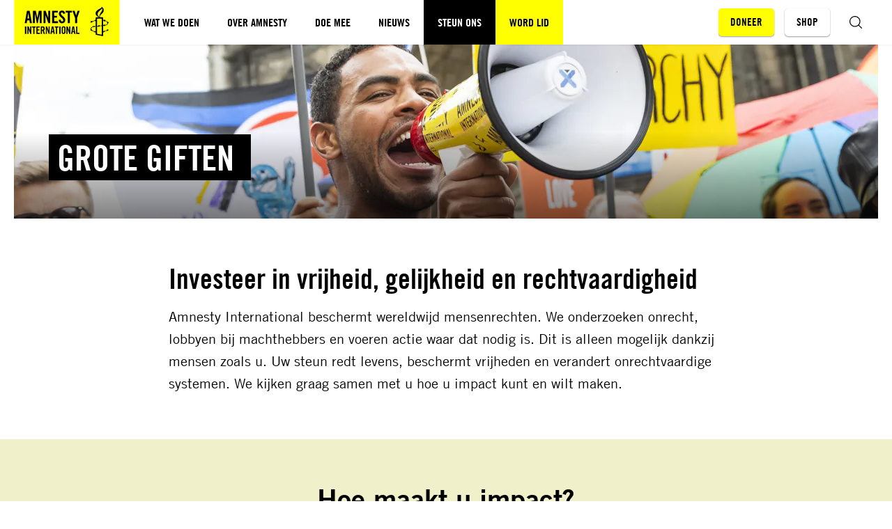

--- FILE ---
content_type: text/html; charset=UTF-8
request_url: https://www.amnesty.nl/steun-ons/grote-giften
body_size: 14532
content:


<!DOCTYPE html>
<html class="no-js" lang="nl">
<head>
    <meta charset="UTF-8"/>
    <title>Help Amnesty International speciale projecten uit te voeren.</title>

    <meta name="web_author" content="Us Media, info@usmedia.nl"/>
    <meta http-equiv="X-UA-Compatible" content="ie=edge"/>
    <meta http-equiv="Content-Type" content="text/html; charset=UTF-8"/>
    <meta name="viewport" content="width=device-width,initial-scale=1">
    <meta name="norton-safeweb-site-verification" content="z6wlglol5jb1xma9faii0dwcb8jvhg4ztnsod0749wi10lkd4bctu6slm86fp6m86y0ib9u0g81r8thorrq0w-o-ren6ax79towicz2u-xzc-y1yiu1qu8dpa9d0h-an" />
    <meta name="facebook-domain-verification" content="ynewlnuuxzqvkannbsj4oq6vu9g5da" />

    
    <link rel="preconnect" href="1" crossorigin>

    <link rel="preconnect" href="https://sst.amnesty.nl" crossorigin>
    <link rel="preconnect" href="https://www.google-analytics.com" crossorigin>
    <link rel="preconnect" href="https://www.googletagmanager.com" crossorigin>

<link rel="prefetch" href="https://www.amnesty.nl/content/themes/amnesty/assets/fonts/tradegothiclt/bold-2.woff2?x12660" as="font" type="font/woff2" crossorigin>
<link rel="prefetch" href="https://www.amnesty.nl/content/themes/amnesty/assets/fonts/tradegothiclt/regular.woff2?x12660" as="font" type="font/woff2" crossorigin>

<link rel="prefetch" href="https://www.amnesty.nl/content/themes/amnesty/assets/fonts/tradegothiclt-condensed/bold-cond-20.woff2?x12660" as="font" type="font/woff2" crossorigin>
<link rel="prefetch" href="https://www.amnesty.nl/content/themes/amnesty/assets/fonts/tradegothiclt-condensed/regular-cond-18.woff2?x12660" as="font" type="font/woff2" crossorigin>
    <meta name="msapplication-square70x70logo" content="https://www.amnesty.nl/content/themes/amnesty/assets/img/favicons/mstile-70x70.png?x12660" />
<meta name="msapplication-square150x150logo" content="https://www.amnesty.nl/content/themes/amnesty/assets/img/favicons/mstile-150x150.png?x12660" />
<meta name="msapplication-square310x310logo" content="https://www.amnesty.nl/content/themes/amnesty/assets/img/favicons/mstile-310x310.png?x12660" />
<meta name="msapplication-TileImage" content="https://www.amnesty.nl/content/themes/amnesty/assets/img/favicons/mstile-144x144.png?x12660" />
<meta name="msapplication-TileColor" content="#CEE7F3" />

<link rel="apple-touch-icon-precomposed" sizes="152x152" href="https://www.amnesty.nl/content/themes/amnesty/assets/img/favicons/apple-touch-icon-152x152.png?x12660" />
<link rel="apple-touch-icon-precomposed" sizes="120x120" href="https://www.amnesty.nl/content/themes/amnesty/assets/img/favicons/apple-touch-icon-120x120.png?x12660" />
<link rel="apple-touch-icon-precomposed" sizes="76x76" href="https://www.amnesty.nl/content/themes/amnesty/assets/img/favicons/apple-touch-icon-76x76.png?x12660" />
<link rel="apple-touch-icon-precomposed" sizes="60x60" href="https://www.amnesty.nl/content/themes/amnesty/assets/img/favicons/apple-touch-icon-60x60.png?x12660" />
<link rel="apple-touch-icon-precomposed" sizes="144x144" href="https://www.amnesty.nl/content/themes/amnesty/assets/img/favicons/apple-touch-icon-144x144.png?x12660" />
<link rel="apple-touch-icon-precomposed" sizes="114x114" href="https://www.amnesty.nl/content/themes/amnesty/assets/img/favicons/apple-touch-icon-114x114.png?x12660" />
<link rel="apple-touch-icon-precomposed" sizes="72x72" href="https://www.amnesty.nl/content/themes/amnesty/assets/img/favicons/apple-touch-icon-72x72.png?x12660" />
<link rel="apple-touch-icon" sizes="57x57" href="https://www.amnesty.nl/content/themes/amnesty/assets/img/favicons/apple-touch-icon-57x57.png?x12660" />

<link rel="icon" sizes="228x228" href="https://www.amnesty.nl/content/themes/amnesty/assets/img/favicons/coast-228x228.png?x12660" />
<link rel="shortcut icon" href="https://www.amnesty.nl/content/themes/amnesty/assets/img/favicons/favicon.ico.gzip?x12660" />

<link rel="icon" type="image/png" sizes="16x16" href="https://www.amnesty.nl/content/themes/amnesty/assets/img/favicons/favicon-16x16.png?x12660" />
<link rel="icon" type="image/png" sizes="32x32" href="https://www.amnesty.nl/content/themes/amnesty/assets/img/favicons/favicon-32x32.png?x12660" />
<link rel="icon" type="image/png" sizes="96x96" href="https://www.amnesty.nl/content/themes/amnesty/assets/img/favicons/favicon-96x96.png?x12660" />
<link rel="icon" type="image/png" sizes="230x230" href="https://www.amnesty.nl/content/themes/amnesty/assets/img/favicons/favicon-230x230.png?x12660" />
    <script type="text/javascript">
        window.appConfig = {
            siteUrl : 'https://www.amnesty.nl',
            themeUrl : 'https://www.amnesty.nl/content/themes/amnesty',
            addressUrl: 'https://api.amnesty.nl/address/{postcode}/{housenr}/{addition}',
            contactUrl: '/wp-json/api/v1/contact/{id}/{hash}/{mode}',
            submissionUrl: 'https://api.amnesty.nl/submissions',
            ibanUrl: 'https://www.amnesty.nl/iban-check/{iban}',
            imagesUrl: 'https://api.amnesty.nl/images',
            imgixUrl:'https://amnesty.imgix.net',
        };
        document.documentElement.classList.remove('no-js');
        document.documentElement.classList.add('js');

        window.onload = () => {
            setTimeout(function() { document.body.classList.add('animate'); }, 400);
        };

                if (/*@cc_on!@*/false && !!document.documentMode) {
            window.location.href = 'https://www.amnesty.nl/legacy.html';
        }
    </script>

    
    <meta name='robots' content='index, follow, max-image-preview:large, max-snippet:-1, max-video-preview:-1' />

	<!-- This site is optimized with the Yoast SEO plugin v25.1 - https://yoast.com/wordpress/plugins/seo/ -->
	<meta name="description" content="Bij Amnesty zoeken we regelmatig mensen die een speciaal project mogelijk willen maken. Kunnen we een beroep doen op u? Meer informatie vindt u op onze site" />
	<link rel="canonical" href="https://www.amnesty.nl/steun-ons/grote-giften" />
	<meta property="og:locale" content="nl_NL" />
	<meta property="og:type" content="article" />
	<meta property="og:title" content="Help Amnesty International speciale projecten uit te voeren." />
	<meta property="og:description" content="Bij Amnesty zoeken we regelmatig mensen die een speciaal project mogelijk willen maken. Kunnen we een beroep doen op u? Meer informatie vindt u op onze site" />
	<meta property="og:url" content="https://www.amnesty.nl/steun-ons/grote-giften" />
	<meta property="og:site_name" content="Amnesty International" />
	<meta property="article:publisher" content="https://www.facebook.com/amnestynl" />
	<meta property="article:modified_time" content="2025-12-18T09:48:51+00:00" />
	<meta property="og:image" content="https://www.amnesty.nl/content/uploads/2017/06/default_twitter.jpg?x12660" />
	<meta property="og:image:width" content="600" />
	<meta property="og:image:height" content="321" />
	<meta property="og:image:type" content="image/jpeg" />
	<meta name="twitter:card" content="summary_large_image" />
	<script type="application/ld+json" class="yoast-schema-graph">{"@context":"https://schema.org","@graph":[{"@type":"WebPage","@id":"https://www.amnesty.nl/steun-ons/grote-giften","url":"https://www.amnesty.nl/steun-ons/grote-giften","name":"Help Amnesty International speciale projecten uit te voeren.","isPartOf":{"@id":"https://www.amnesty.nl/#website"},"datePublished":"2017-01-04T12:16:09+00:00","dateModified":"2025-12-18T09:48:51+00:00","description":"Bij Amnesty zoeken we regelmatig mensen die een speciaal project mogelijk willen maken. Kunnen we een beroep doen op u? Meer informatie vindt u op onze site","breadcrumb":{"@id":"https://www.amnesty.nl/steun-ons/grote-giften#breadcrumb"},"inLanguage":"nl","potentialAction":[{"@type":"ReadAction","target":["https://www.amnesty.nl/steun-ons/grote-giften"]}]},{"@type":"BreadcrumbList","@id":"https://www.amnesty.nl/steun-ons/grote-giften#breadcrumb","itemListElement":[{"@type":"ListItem","position":1,"name":"Home","item":"https://www.amnesty.nl/"},{"@type":"ListItem","position":2,"name":"Steun ons","item":"https://www.amnesty.nl/steun-ons"},{"@type":"ListItem","position":3,"name":"Grote giften"}]},{"@type":"WebSite","@id":"https://www.amnesty.nl/#website","url":"https://www.amnesty.nl/","name":"Amnesty International","description":"Voor de mensenrechten","publisher":{"@id":"https://www.amnesty.nl/#organization"},"potentialAction":[{"@type":"SearchAction","target":{"@type":"EntryPoint","urlTemplate":"https://www.amnesty.nl/?s={search_term_string}"},"query-input":{"@type":"PropertyValueSpecification","valueRequired":true,"valueName":"search_term_string"}}],"inLanguage":"nl"},{"@type":"Organization","@id":"https://www.amnesty.nl/#organization","name":"Amnesty International","url":"https://www.amnesty.nl/","logo":{"@type":"ImageObject","inLanguage":"nl","@id":"https://www.amnesty.nl/#/schema/logo/image/","url":"https://www.amnesty.nl/content/uploads/2025/04/Amnesty-logo-voor-header.png?x12660","contentUrl":"https://www.amnesty.nl/content/uploads/2025/04/Amnesty-logo-voor-header.png?x12660","width":1400,"height":500,"caption":"Amnesty International"},"image":{"@id":"https://www.amnesty.nl/#/schema/logo/image/"},"sameAs":["https://www.facebook.com/amnestynl","https://www.instagram.com/amnestynl","https://www.tiktok.com/@amnestynl","https://www.youtube.com/user/amnestynl","https://www.linkedin.com/company/amnestynl/","https://bsky.app/profile/amnestynl.bsky.social"]}]}</script>
	<!-- / Yoast SEO plugin. -->


<style id='classic-theme-styles-inline-css' type='text/css'>
/*! This file is auto-generated */
.wp-block-button__link{color:#fff;background-color:#32373c;border-radius:9999px;box-shadow:none;text-decoration:none;padding:calc(.667em + 2px) calc(1.333em + 2px);font-size:1.125em}.wp-block-file__button{background:#32373c;color:#fff;text-decoration:none}
</style>
<style id='pdfemb-pdf-embedder-viewer-style-inline-css' type='text/css'>
.wp-block-pdfemb-pdf-embedder-viewer{max-width:none}

</style>
<style id='global-styles-inline-css' type='text/css'>
:root{--wp--preset--aspect-ratio--square: 1;--wp--preset--aspect-ratio--4-3: 4/3;--wp--preset--aspect-ratio--3-4: 3/4;--wp--preset--aspect-ratio--3-2: 3/2;--wp--preset--aspect-ratio--2-3: 2/3;--wp--preset--aspect-ratio--16-9: 16/9;--wp--preset--aspect-ratio--9-16: 9/16;--wp--preset--color--black: #000000;--wp--preset--color--cyan-bluish-gray: #abb8c3;--wp--preset--color--white: #ffffff;--wp--preset--color--pale-pink: #f78da7;--wp--preset--color--vivid-red: #cf2e2e;--wp--preset--color--luminous-vivid-orange: #ff6900;--wp--preset--color--luminous-vivid-amber: #fcb900;--wp--preset--color--light-green-cyan: #7bdcb5;--wp--preset--color--vivid-green-cyan: #00d084;--wp--preset--color--pale-cyan-blue: #8ed1fc;--wp--preset--color--vivid-cyan-blue: #0693e3;--wp--preset--color--vivid-purple: #9b51e0;--wp--preset--gradient--vivid-cyan-blue-to-vivid-purple: linear-gradient(135deg,rgba(6,147,227,1) 0%,rgb(155,81,224) 100%);--wp--preset--gradient--light-green-cyan-to-vivid-green-cyan: linear-gradient(135deg,rgb(122,220,180) 0%,rgb(0,208,130) 100%);--wp--preset--gradient--luminous-vivid-amber-to-luminous-vivid-orange: linear-gradient(135deg,rgba(252,185,0,1) 0%,rgba(255,105,0,1) 100%);--wp--preset--gradient--luminous-vivid-orange-to-vivid-red: linear-gradient(135deg,rgba(255,105,0,1) 0%,rgb(207,46,46) 100%);--wp--preset--gradient--very-light-gray-to-cyan-bluish-gray: linear-gradient(135deg,rgb(238,238,238) 0%,rgb(169,184,195) 100%);--wp--preset--gradient--cool-to-warm-spectrum: linear-gradient(135deg,rgb(74,234,220) 0%,rgb(151,120,209) 20%,rgb(207,42,186) 40%,rgb(238,44,130) 60%,rgb(251,105,98) 80%,rgb(254,248,76) 100%);--wp--preset--gradient--blush-light-purple: linear-gradient(135deg,rgb(255,206,236) 0%,rgb(152,150,240) 100%);--wp--preset--gradient--blush-bordeaux: linear-gradient(135deg,rgb(254,205,165) 0%,rgb(254,45,45) 50%,rgb(107,0,62) 100%);--wp--preset--gradient--luminous-dusk: linear-gradient(135deg,rgb(255,203,112) 0%,rgb(199,81,192) 50%,rgb(65,88,208) 100%);--wp--preset--gradient--pale-ocean: linear-gradient(135deg,rgb(255,245,203) 0%,rgb(182,227,212) 50%,rgb(51,167,181) 100%);--wp--preset--gradient--electric-grass: linear-gradient(135deg,rgb(202,248,128) 0%,rgb(113,206,126) 100%);--wp--preset--gradient--midnight: linear-gradient(135deg,rgb(2,3,129) 0%,rgb(40,116,252) 100%);--wp--preset--font-size--small: 13px;--wp--preset--font-size--medium: 20px;--wp--preset--font-size--large: 36px;--wp--preset--font-size--x-large: 42px;--wp--preset--spacing--20: 0.44rem;--wp--preset--spacing--30: 0.67rem;--wp--preset--spacing--40: 1rem;--wp--preset--spacing--50: 1.5rem;--wp--preset--spacing--60: 2.25rem;--wp--preset--spacing--70: 3.38rem;--wp--preset--spacing--80: 5.06rem;--wp--preset--shadow--natural: 6px 6px 9px rgba(0, 0, 0, 0.2);--wp--preset--shadow--deep: 12px 12px 50px rgba(0, 0, 0, 0.4);--wp--preset--shadow--sharp: 6px 6px 0px rgba(0, 0, 0, 0.2);--wp--preset--shadow--outlined: 6px 6px 0px -3px rgba(255, 255, 255, 1), 6px 6px rgba(0, 0, 0, 1);--wp--preset--shadow--crisp: 6px 6px 0px rgba(0, 0, 0, 1);}:where(.is-layout-flex){gap: 0.5em;}:where(.is-layout-grid){gap: 0.5em;}body .is-layout-flex{display: flex;}.is-layout-flex{flex-wrap: wrap;align-items: center;}.is-layout-flex > :is(*, div){margin: 0;}body .is-layout-grid{display: grid;}.is-layout-grid > :is(*, div){margin: 0;}:where(.wp-block-columns.is-layout-flex){gap: 2em;}:where(.wp-block-columns.is-layout-grid){gap: 2em;}:where(.wp-block-post-template.is-layout-flex){gap: 1.25em;}:where(.wp-block-post-template.is-layout-grid){gap: 1.25em;}.has-black-color{color: var(--wp--preset--color--black) !important;}.has-cyan-bluish-gray-color{color: var(--wp--preset--color--cyan-bluish-gray) !important;}.has-white-color{color: var(--wp--preset--color--white) !important;}.has-pale-pink-color{color: var(--wp--preset--color--pale-pink) !important;}.has-vivid-red-color{color: var(--wp--preset--color--vivid-red) !important;}.has-luminous-vivid-orange-color{color: var(--wp--preset--color--luminous-vivid-orange) !important;}.has-luminous-vivid-amber-color{color: var(--wp--preset--color--luminous-vivid-amber) !important;}.has-light-green-cyan-color{color: var(--wp--preset--color--light-green-cyan) !important;}.has-vivid-green-cyan-color{color: var(--wp--preset--color--vivid-green-cyan) !important;}.has-pale-cyan-blue-color{color: var(--wp--preset--color--pale-cyan-blue) !important;}.has-vivid-cyan-blue-color{color: var(--wp--preset--color--vivid-cyan-blue) !important;}.has-vivid-purple-color{color: var(--wp--preset--color--vivid-purple) !important;}.has-black-background-color{background-color: var(--wp--preset--color--black) !important;}.has-cyan-bluish-gray-background-color{background-color: var(--wp--preset--color--cyan-bluish-gray) !important;}.has-white-background-color{background-color: var(--wp--preset--color--white) !important;}.has-pale-pink-background-color{background-color: var(--wp--preset--color--pale-pink) !important;}.has-vivid-red-background-color{background-color: var(--wp--preset--color--vivid-red) !important;}.has-luminous-vivid-orange-background-color{background-color: var(--wp--preset--color--luminous-vivid-orange) !important;}.has-luminous-vivid-amber-background-color{background-color: var(--wp--preset--color--luminous-vivid-amber) !important;}.has-light-green-cyan-background-color{background-color: var(--wp--preset--color--light-green-cyan) !important;}.has-vivid-green-cyan-background-color{background-color: var(--wp--preset--color--vivid-green-cyan) !important;}.has-pale-cyan-blue-background-color{background-color: var(--wp--preset--color--pale-cyan-blue) !important;}.has-vivid-cyan-blue-background-color{background-color: var(--wp--preset--color--vivid-cyan-blue) !important;}.has-vivid-purple-background-color{background-color: var(--wp--preset--color--vivid-purple) !important;}.has-black-border-color{border-color: var(--wp--preset--color--black) !important;}.has-cyan-bluish-gray-border-color{border-color: var(--wp--preset--color--cyan-bluish-gray) !important;}.has-white-border-color{border-color: var(--wp--preset--color--white) !important;}.has-pale-pink-border-color{border-color: var(--wp--preset--color--pale-pink) !important;}.has-vivid-red-border-color{border-color: var(--wp--preset--color--vivid-red) !important;}.has-luminous-vivid-orange-border-color{border-color: var(--wp--preset--color--luminous-vivid-orange) !important;}.has-luminous-vivid-amber-border-color{border-color: var(--wp--preset--color--luminous-vivid-amber) !important;}.has-light-green-cyan-border-color{border-color: var(--wp--preset--color--light-green-cyan) !important;}.has-vivid-green-cyan-border-color{border-color: var(--wp--preset--color--vivid-green-cyan) !important;}.has-pale-cyan-blue-border-color{border-color: var(--wp--preset--color--pale-cyan-blue) !important;}.has-vivid-cyan-blue-border-color{border-color: var(--wp--preset--color--vivid-cyan-blue) !important;}.has-vivid-purple-border-color{border-color: var(--wp--preset--color--vivid-purple) !important;}.has-vivid-cyan-blue-to-vivid-purple-gradient-background{background: var(--wp--preset--gradient--vivid-cyan-blue-to-vivid-purple) !important;}.has-light-green-cyan-to-vivid-green-cyan-gradient-background{background: var(--wp--preset--gradient--light-green-cyan-to-vivid-green-cyan) !important;}.has-luminous-vivid-amber-to-luminous-vivid-orange-gradient-background{background: var(--wp--preset--gradient--luminous-vivid-amber-to-luminous-vivid-orange) !important;}.has-luminous-vivid-orange-to-vivid-red-gradient-background{background: var(--wp--preset--gradient--luminous-vivid-orange-to-vivid-red) !important;}.has-very-light-gray-to-cyan-bluish-gray-gradient-background{background: var(--wp--preset--gradient--very-light-gray-to-cyan-bluish-gray) !important;}.has-cool-to-warm-spectrum-gradient-background{background: var(--wp--preset--gradient--cool-to-warm-spectrum) !important;}.has-blush-light-purple-gradient-background{background: var(--wp--preset--gradient--blush-light-purple) !important;}.has-blush-bordeaux-gradient-background{background: var(--wp--preset--gradient--blush-bordeaux) !important;}.has-luminous-dusk-gradient-background{background: var(--wp--preset--gradient--luminous-dusk) !important;}.has-pale-ocean-gradient-background{background: var(--wp--preset--gradient--pale-ocean) !important;}.has-electric-grass-gradient-background{background: var(--wp--preset--gradient--electric-grass) !important;}.has-midnight-gradient-background{background: var(--wp--preset--gradient--midnight) !important;}.has-small-font-size{font-size: var(--wp--preset--font-size--small) !important;}.has-medium-font-size{font-size: var(--wp--preset--font-size--medium) !important;}.has-large-font-size{font-size: var(--wp--preset--font-size--large) !important;}.has-x-large-font-size{font-size: var(--wp--preset--font-size--x-large) !important;}
:where(.wp-block-post-template.is-layout-flex){gap: 1.25em;}:where(.wp-block-post-template.is-layout-grid){gap: 1.25em;}
:where(.wp-block-columns.is-layout-flex){gap: 2em;}:where(.wp-block-columns.is-layout-grid){gap: 2em;}
:root :where(.wp-block-pullquote){font-size: 1.5em;line-height: 1.6;}
</style>
<link rel='stylesheet' id='main-css' href='https://www.amnesty.nl/content/themes/amnesty/assets/css/main.css.gzip?x12660' type='text/css' media='all' />
<link rel='stylesheet' id='header-css' href='https://www.amnesty.nl/content/themes/amnesty/assets/css/header.css.gzip?x12660' type='text/css' media='all' />
<link rel='stylesheet' id='list-css' href='https://www.amnesty.nl/content/themes/amnesty/assets/css/list.css.gzip?x12660' type='text/css' media='all' />
<link rel='stylesheet' id='article-css' href='https://www.amnesty.nl/content/themes/amnesty/assets/css/article.css.gzip?x12660' type='text/css' media='all' />
<link rel='stylesheet' id='cta-css' href='https://www.amnesty.nl/content/themes/amnesty/assets/css/cta.css.gzip?x12660' type='text/css' media='all' />
<link rel='stylesheet' id='flash-message-css' href='https://www.amnesty.nl/content/themes/amnesty/assets/css/flash-message.css.gzip?x12660' type='text/css' media='all' />
<link rel='stylesheet' id='header-portrait-css' href='https://www.amnesty.nl/content/themes/amnesty/assets/css/header-portrait.css.gzip?x12660' type='text/css' media='all' />
<link rel='stylesheet' id='related-css' href='https://www.amnesty.nl/content/themes/amnesty/assets/css/related.css.gzip?x12660' type='text/css' media='all' />
<link rel='stylesheet' id='share-css' href='https://www.amnesty.nl/content/themes/amnesty/assets/css/share.css.gzip?x12660' type='text/css' media='all' />
<link rel='stylesheet' id='tags-css' href='https://www.amnesty.nl/content/themes/amnesty/assets/css/tags.css.gzip?x12660' type='text/css' media='all' />
<link rel='stylesheet' id='teaser-css' href='https://www.amnesty.nl/content/themes/amnesty/assets/css/teaser.css.gzip?x12660' type='text/css' media='all' />
<link rel='stylesheet' id='teaser-meta-css' href='https://www.amnesty.nl/content/themes/amnesty/assets/css/teaser-meta.css.gzip?x12660' type='text/css' media='all' />
<link rel='stylesheet' id='meta-css' href='https://www.amnesty.nl/content/themes/amnesty/assets/css/meta.css.gzip?x12660' type='text/css' media='all' />
<link rel='stylesheet' id='text-css' href='https://www.amnesty.nl/content/themes/amnesty/assets/css/text.css.gzip?x12660' type='text/css' media='all' />
<link rel='stylesheet' id='slider-css' href='https://www.amnesty.nl/content/themes/amnesty/assets/css/slider.css.gzip?x12660' type='text/css' media='all' />
<link rel='stylesheet' id='slider-navbar-css' href='https://www.amnesty.nl/content/themes/amnesty/assets/css/slider-navbar.css.gzip?x12660' type='text/css' media='all' />
<link rel='stylesheet' id='content-slide-css' href='https://www.amnesty.nl/content/themes/amnesty/assets/css/content-slide.css.gzip?x12660' type='text/css' media='all' />
<link rel='stylesheet' id='dialog-css' href='https://www.amnesty.nl/content/themes/amnesty/assets/css/dialog.css.gzip?x12660' type='text/css' media='all' />
<link rel='stylesheet' id='play-icon-css' href='https://www.amnesty.nl/content/themes/amnesty/assets/css/play-icon.css.gzip?x12660' type='text/css' media='all' />
<link rel='stylesheet' id='profile-css' href='https://www.amnesty.nl/content/themes/amnesty/assets/css/profile.css.gzip?x12660' type='text/css' media='all' />
<link rel='stylesheet' id='profile-card-css' href='https://www.amnesty.nl/content/themes/amnesty/assets/css/profile-card.css.gzip?x12660' type='text/css' media='all' />


    
    <meta name="google-site-verification" content="BmAun_QnaaBB-emzJgtqMOyfUxry8gAafhKsAaXhdyw"/>

    <script>var dataLayer = [{"visitor_type":"external"}];</script>

    <script>(function(w,d,s,l,i){w[l]=w[l]||[];w[l].push({'gtm.start':
    new Date().getTime(),event:'gtm.js'});var f=d.getElementsByTagName(s)[0],
    j=d.createElement(s);j.async=true;j.src=
    "https://load.sst.amnesty.nl/2kfznnmpmdv.js?"+i;f.parentNode.insertBefore(j,f);
    })(window,document,'script','dataLayer','csxlw2=HwBQNzkjQ08hXF8mPEgYR0RKXFYJAFMbGwoIAxkXQBQa');</script>
</head>
<body class="wp-singular page-template page-template-templates page-template-landingspage page-template-templateslandingspage-php page page-id-3958 page-child parent-pageid-3504 wp-theme-amnesty"
      itemscope
      itemtype="https://schema.org/WebPage"
      data-post-type="page"
>
    
<noscript><iframe src="https://load.sst.amnesty.nl/ns.html?id=GTM-5W82VQ"
height="0" width="0" style="display:none;visibility:hidden"></iframe></noscript>

    <div class="site">
        <header class="site__header">
            
<div class="site-header" id="site-header" data-header>
    <a class="site-header__logo" href="https://www.amnesty.nl" aria-label="Amnesty homepagina">
                            <svg class="icon logo">
            <use xmlns:xlink="http://www.w3.org/1999/xlink"
                 xlink:href="https://www.amnesty.nl/content/themes/amnesty/assets/img/icons.svg?x12660#icon--logo"></use>
        </svg>
    
    </a>

    <nav class="site-header__menu">
        


    

<ul class="nav nav--main" data-menu>
                    
                
                            
                                                        
                                        
        
        <li class="nav__item has-children">
                            <a class="nav__link has-children" href="https://www.amnesty.nl/wat-we-doen"
                                   >
                                        <span>Wat we doen</span>
                </a>
            
                            <button class="nav__arrow"
                        data-menu-trigger="nav-menu-1"
                        aria-label="Open submenu voor Wat we doen">
                                        <svg class="icon">
            <use xmlns:xlink="http://www.w3.org/1999/xlink"
                 xlink:href="https://www.amnesty.nl/content/themes/amnesty/assets/img/ui.svg?x12660#icon--arrow"></use>
        </svg>
    
                </button>
                <ul class="nav__children" data-menu-target="nav-menu-1">
                                            <li class="nav__item">
                                                            <a class="nav__link has-children" href="https://www.amnesty.nl/wat-we-doen/themas">
                                    <span class="nav__text">Thema’s</span>
                                                                    </a>
                                                    </li>
                                            <li class="nav__item">
                                                            <a class="nav__link has-children" href="/wat-we-doen/campagnes">
                                    <span class="nav__text">Campagnes</span>
                                                                    </a>
                                                    </li>
                                            <li class="nav__item">
                                                            <a class="nav__link has-children" href="https://www.amnesty.nl/wat-we-doen/landen">
                                    <span class="nav__text">Landen</span>
                                                                    </a>
                                                    </li>
                                            <li class="nav__item">
                                                            <a class="nav__link has-children" href="https://www.amnesty.nl/wat-we-doen/onze-successen">
                                    <span class="nav__text">Onze successen</span>
                                                                    </a>
                                                    </li>
                                            <li class="nav__item">
                                                            <a class="nav__link has-children" href="https://www.amnesty.nl/wat-we-doen/educatie">
                                    <span class="nav__text">Educatie</span>
                                                                    </a>
                                                    </li>
                                            <li class="nav__item">
                                                            <a class="nav__link has-children" href="https://www.amnesty.nl/media/mensenrechtenencyclopedie">
                                    <span class="nav__text">Mensenrechten A-Z</span>
                                                                    </a>
                                                    </li>
                                    </ul>
                    </li>
                    
                
                            
                                                        
                                        
        
        <li class="nav__item has-children">
                            <a class="nav__link has-children" href="https://www.amnesty.nl/wie-we-zijn"
                                   >
                                        <span>Over Amnesty</span>
                </a>
            
                            <button class="nav__arrow"
                        data-menu-trigger="nav-menu-2"
                        aria-label="Open submenu voor Over Amnesty">
                                        <svg class="icon">
            <use xmlns:xlink="http://www.w3.org/1999/xlink"
                 xlink:href="https://www.amnesty.nl/content/themes/amnesty/assets/img/ui.svg?x12660#icon--arrow"></use>
        </svg>
    
                </button>
                <ul class="nav__children" data-menu-target="nav-menu-2">
                                            <li class="nav__item">
                                                            <a class="nav__link has-children" href="https://www.amnesty.nl/wie-we-zijn/ons-verhaal">
                                    <span class="nav__text">Ons verhaal</span>
                                                                    </a>
                                                    </li>
                                            <li class="nav__item">
                                                            <a class="nav__link has-children" href="https://www.amnesty.nl/wie-we-zijn/onze-organisatie">
                                    <span class="nav__text">Onze organisatie</span>
                                                                    </a>
                                                    </li>
                                            <li class="nav__item">
                                                            <a class="nav__link has-children" href="https://www.amnesty.nl/wie-we-zijn/werkwijze">
                                    <span class="nav__text">Onze werkwijze</span>
                                                                    </a>
                                                    </li>
                                            <li class="nav__item">
                                                            <a class="nav__link has-children" href="https://www.amnesty.nl/wie-we-zijn/contact">
                                    <span class="nav__text">Contact</span>
                                                                    </a>
                                                    </li>
                                    </ul>
                    </li>
                    
                
                            
                                                        
                                        
        
        <li class="nav__item has-children">
                            <a class="nav__link has-children" href="https://www.amnesty.nl/kom-in-actie"
                                   >
                                        <span>Doe mee</span>
                </a>
            
                            <button class="nav__arrow"
                        data-menu-trigger="nav-menu-3"
                        aria-label="Open submenu voor Doe mee">
                                        <svg class="icon">
            <use xmlns:xlink="http://www.w3.org/1999/xlink"
                 xlink:href="https://www.amnesty.nl/content/themes/amnesty/assets/img/ui.svg?x12660#icon--arrow"></use>
        </svg>
    
                </button>
                <ul class="nav__children" data-menu-target="nav-menu-3">
                                            <li class="nav__item">
                                                            <a class="nav__link has-children" href="https://www.amnesty.nl/kom-in-actie/acties">
                                    <span class="nav__text">Online acties</span>
                                                                    </a>
                                                    </li>
                                            <li class="nav__item">
                                                            <a class="nav__link has-children" href="https://www.amnesty.nl/kom-in-actie/amnesty-bij-jou-de-buurt">
                                    <span class="nav__text">Dit kun jij doen</span>
                                                                    </a>
                                                    </li>
                                            <li class="nav__item">
                                                            <a class="nav__link has-children" href="https://www.amnesty.nl/agenda">
                                    <span class="nav__text">Agenda</span>
                                                                    </a>
                                                    </li>
                                    </ul>
                    </li>
                    
                
                            
                                                        
                                        
        
        <li class="nav__item has-children">
                            <a class="nav__link has-children" href="https://www.amnesty.nl/nieuws"
                                   >
                                        <span>Nieuws</span>
                </a>
            
                            <button class="nav__arrow"
                        data-menu-trigger="nav-menu-4"
                        aria-label="Open submenu voor Nieuws">
                                        <svg class="icon">
            <use xmlns:xlink="http://www.w3.org/1999/xlink"
                 xlink:href="https://www.amnesty.nl/content/themes/amnesty/assets/img/ui.svg?x12660#icon--arrow"></use>
        </svg>
    
                </button>
                <ul class="nav__children" data-menu-target="nav-menu-4">
                                            <li class="nav__item">
                                                            <a class="nav__link has-children" href="https://www.amnesty.nl/nieuws/laatste-nieuws">
                                    <span class="nav__text">Laatste nieuws</span>
                                                                    </a>
                                                    </li>
                                            <li class="nav__item">
                                                            <a class="nav__link has-children" href="https://www.amnesty.nl/nieuws/pers">
                                    <span class="nav__text">Pers</span>
                                                                    </a>
                                                    </li>
                                            <li class="nav__item">
                                                            <a class="nav__link has-children" href="https://www.amnesty.nl/wordt-vervolgd">
                                    <span class="nav__text">Ons magazine</span>
                                                                    </a>
                                                    </li>
                                            <li class="nav__item">
                                                            <a class="nav__link has-children" href="https://www.amnesty.nl/nieuws/blijf-op-de-hoogte">
                                    <span class="nav__text">Blijf op de hoogte</span>
                                                                    </a>
                                                    </li>
                                    </ul>
                    </li>
                    
                
                                                                        
                                                        
                                        
        
        <li class="nav__item is-active has-children">
                            <a class="nav__link has-children" href="https://www.amnesty.nl/steun-ons"
                                   >
                                        <span>Steun ons</span>
                </a>
            
                            <button class="nav__arrow"
                        data-menu-trigger="nav-menu-5"
                        aria-label="Open submenu voor Steun ons">
                                        <svg class="icon">
            <use xmlns:xlink="http://www.w3.org/1999/xlink"
                 xlink:href="https://www.amnesty.nl/content/themes/amnesty/assets/img/ui.svg?x12660#icon--arrow"></use>
        </svg>
    
                </button>
                <ul class="nav__children" data-menu-target="nav-menu-5">
                                            <li class="nav__item">
                                                            <a class="nav__link has-children" href="https://www.amnesty.nl/forms/donatie">
                                    <span class="nav__text">Doneer</span>
                                                                    </a>
                                                    </li>
                                            <li class="nav__item">
                                                            <a class="nav__link has-children" href="https://www.amnesty.nl/forms/donatie-lid">
                                    <span class="nav__text">Word lid</span>
                                                                    </a>
                                                    </li>
                                            <li class="nav__item">
                                                            <a class="nav__link has-children" href="https://www.amnesty.nl/steun-ons/voordelig-schenken">
                                    <span class="nav__text">Voordelig schenken</span>
                                                                    </a>
                                                    </li>
                                            <li class="nav__item is-active">
                                                            <a class="nav__link has-children" href="https://www.amnesty.nl/steun-ons/grote-giften">
                                    <span class="nav__text">Grote giften</span>
                                                                    </a>
                                                    </li>
                                            <li class="nav__item">
                                                            <a class="nav__link has-children" href="https://www.amnesty.nl/steun-ons/nalaten">
                                    <span class="nav__text">Nalaten</span>
                                                                    </a>
                                                    </li>
                                            <li class="nav__item">
                                                            <a class="nav__link has-children" href="https://www.amnesty.nl/steun-ons/partners">
                                    <span class="nav__text">Partners</span>
                                                                    </a>
                                                    </li>
                                            <li class="nav__item">
                                                            <a class="nav__link has-children" href="https://www.amnesty.nl/steun-ons/collecte">
                                    <span class="nav__text">Collecte</span>
                                                                    </a>
                                                    </li>
                                            <li class="nav__item">
                                                            <a class="nav__link has-children" href="https://www.amnesty.nl/steun-ons/geld-inzamelen">
                                    <span class="nav__text">Inzamelingsactie</span>
                                                                    </a>
                                                    </li>
                                    </ul>
                    </li>
                    
                
                            
                                                                                            
        
        
        <li class="nav__item nav__item--cta">
                            <a class="nav__link" href="https://www.amnesty.nl/forms/donatie-lid"
                                   >
                                        <span>Word lid</span>
                </a>
            
                    </li>
    </ul>

        <div class="site-header__buttons">
            <ul class="nav nav--site-actions">
                                    <li class="nav__item nav__item--cta" id="nav-item-cta">
                        <a href="https://www.amnesty.nl/forms/donatie" class="button button--small">
                            <span>Doneer</span>
                        </a>
                    </li>
                
                                    <li class="nav__item nav__item--cta_sec">
                        <a href="https://webshop.amnesty.nl/" class="button button--small button--white" target="_blank">
                            <span>Shop</span>
                        </a>
                    </li>
                
                <li class="nav__item nav__search" id="search-toggle" data-search data-drawer-toggle="search">
                    <button class="button button--icon">
                                            <svg class="icon">
            <use xmlns:xlink="http://www.w3.org/1999/xlink"
                 xlink:href="https://www.amnesty.nl/content/themes/amnesty/assets/img/ui.svg?x12660#icon--search"></use>
        </svg>
    
                        <span>Zoeken</span>
                    </button>
                </li>

                <li class="nav__item nav__search nav__search--close is-hidden" id="search-toggle-close" data-drawer-close="search" aria-label="Sluiten">
                    <span class="nav__search--close-icon"></span>
                </li>

                <li class="nav__item nav__item--drawer-toggle">
                    <button class="button button--toggle" id="menu-toggle" data-drawer-toggle="menu" aria-label="Menu aan/uit schakelen" aria-expanded="false">
                        <span class="button__bar"></span>
                        <span class="button__bar"></span>
                        <span class="button__bar"></span>
                    </button>
                </li>
            </ul>
        </div>
    </nav>
</div>
        </header>

        <main class="site__content">
                <div class="landing" id="post--3958">
        <div class="landing__container">
                                                
                                        
<section id="section-1" class="section section--header theme theme--white" id="1" >
    <div class="section__container">
        



    



    

<div class="header header--section header--small">
    <div class="header__media-gradient header__media-gradient--weak header__media-gradient--bottom">
                     
                            <picture>
        <source
            media="(min-width: 1024px)"
            sizes="(min-width: 1400px) 1400px, 100vw"
            srcset="
        https://amnesty.imgix.net/content/uploads/2025/07/Pride-walk_K8A3200_©Amnesty-International-scaled.jpg?auto=compress%2Cformat&w=1024&h=250&fit=crop&crop=focalpoint&fp-x=0.51&fp-y=0.63&fp-z=1 1024w,
        https://amnesty.imgix.net/content/uploads/2025/07/Pride-walk_K8A3200_©Amnesty-International-scaled.jpg?auto=compress%2Cformat&w=1400&h=250&fit=crop&crop=focalpoint&fp-x=0.51&fp-y=0.63&fp-z=1 1400w,
        https://amnesty.imgix.net/content/uploads/2025/07/Pride-walk_K8A3200_©Amnesty-International-scaled.jpg?auto=compress%2Cformat&w=2048&h=500&fit=crop&crop=focalpoint&fp-x=0.51&fp-y=0.63&fp-z=1 2048w,
        https://amnesty.imgix.net/content/uploads/2025/07/Pride-walk_K8A3200_©Amnesty-International-scaled.jpg?auto=compress%2Cformat&w=2800&h=500&fit=crop&crop=focalpoint&fp-x=0.51&fp-y=0.63&fp-z=1 2800w"
        >

        <source
            sizes="100vw"
            srcset="
        https://amnesty.imgix.net/content/uploads/2025/07/Pride-walk_K8A3200_©Amnesty-International-scaled.jpg?auto=compress%2Cformat&w=414&h=250&fit=crop&crop=focalpoint&fp-x=0.51&fp-y=0.63&fp-z=1 414w,
        https://amnesty.imgix.net/content/uploads/2025/07/Pride-walk_K8A3200_©Amnesty-International-scaled.jpg?auto=compress%2Cformat&w=768&h=250&fit=crop&crop=focalpoint&fp-x=0.51&fp-y=0.63&fp-z=1 768w,
        https://amnesty.imgix.net/content/uploads/2025/07/Pride-walk_K8A3200_©Amnesty-International-scaled.jpg?auto=compress%2Cformat&w=1023&h=250&fit=crop&crop=focalpoint&fp-x=0.51&fp-y=0.63&fp-z=1 1023w,
        https://amnesty.imgix.net/content/uploads/2025/07/Pride-walk_K8A3200_©Amnesty-International-scaled.jpg?auto=compress%2Cformat&w=828&h=500&fit=crop&crop=focalpoint&fp-x=0.51&fp-y=0.63&fp-z=1 828w,
        https://amnesty.imgix.net/content/uploads/2025/07/Pride-walk_K8A3200_©Amnesty-International-scaled.jpg?auto=compress%2Cformat&w=1536&h=500&fit=crop&crop=focalpoint&fp-x=0.51&fp-y=0.63&fp-z=1 1536w,
        https://amnesty.imgix.net/content/uploads/2025/07/Pride-walk_K8A3200_©Amnesty-International-scaled.jpg?auto=compress%2Cformat&w=2046&h=500&fit=crop&crop=focalpoint&fp-x=0.51&fp-y=0.63&fp-z=1 2046w"
        >

        <img
            src="
        https://amnesty.imgix.net/content/uploads/2025/07/Pride-walk_K8A3200_©Amnesty-International-scaled.jpg?auto=compress%2Cformat&w=1400&h=250&fit=crop&crop=focalpoint&fp-x=0.51&fp-y=0.63&fp-z=1"
            alt=""
            width="1400" height="250"loading="eager" fetchpriority="high"class="header__image">
    </picture>

    
                        </div>

    <div class="header__content header__content--align-default">
                    <h1 class="header__title theme theme--title theme--black">Grote giften </h1>
        
        
            </div>
</div>
    </div>
</section>
                                                                
                                        

                
                


<section id="section-2"    class="section section--text theme theme--white"
    >
    <div class="section__container">
                <div class="section__content">
            <div class="text-block text-block--left">
                                <div class="text-block__content">
                    <h2>Investeer in vrijheid, gelijkheid en rechtvaardigheid</h2>
<p class="article__intro intro" style="text-align: left;">Amnesty International beschermt wereldwijd mensenrechten. We onderzoeken onrecht, lobbyen bij machthebbers en voeren actie waar dat nodig is. Dit is alleen mogelijk dankzij mensen zoals u. Uw steun redt levens, beschermt vrijheden en verandert onrechtvaardige systemen. We kijken graag samen met u hoe u impact kunt en wilt maken.</p>

                                    </div>
            </div>
        </div>
    </div>
    </section>


                                                                
                                        

    
<section class="section section--slider theme theme--pistache" id="3" >
    <div class="section__container">
            <header class="section__header section__header--centered">
                    <h2 class="section__title">Hoe maakt u impact?</h2>
                    </header>

                    <div class="section__content">
                
<div class="slider"
     data-slider
     data-slider-id="3"
     data-cs-options-loop="true"
     data-cs-options-show-nav="true"
     data-cs-options-numeric-prefix="false"
>
    <div class="slider__swiper">
        <div class="swiper-wrapper" id="slider-slides">
                                                <div class="content-slide swiper-slide"
     data-slide
     data-slide-nav-title="Eenmalige gift"
     data-slide-index="1">
            <div class="content-slide__image">
            <img src="https://amnesty.imgix.net/content/uploads/2025/06/Amnesty-International-Protest-fotomoment-bordes_©-Joris-van-Gennip-scaled.jpg?auto=compress%2Cformat&w=620&h=500&fit=crop&crop=faces" alt="" srcset="https://amnesty.imgix.net/content/uploads/2025/06/Amnesty-International-Protest-fotomoment-bordes_©-Joris-van-Gennip-scaled.jpg?auto=compress%2Cformat&w=620&h=500&fit=crop&crop=faces 620w,https://amnesty.imgix.net/content/uploads/2025/06/Amnesty-International-Protest-fotomoment-bordes_©-Joris-van-Gennip-scaled.jpg?auto=compress%2Cformat&w=450&h=400&fit=crop&crop=faces 450w,https://amnesty.imgix.net/content/uploads/2025/06/Amnesty-International-Protest-fotomoment-bordes_©-Joris-van-Gennip-scaled.jpg?auto=compress%2Cformat&w=340&h=250&fit=crop&crop=faces 340w" sizes="(min-width: 1024px) 620px,(min-width: 768px) 450px,(max-width: 767px) 340px"/>

        </div>
        <div class="content-slide__content">
                            <h3 class="content-slide__title">Eenmalige gift</h3>
                            <div class="content-slide__description">
                <p>U kunt een eenmalige gift aftrekken van uw belastbaar inkomen. Dat kan als al uw giften opgeteld tussen 1 en 10 procent van uw verzamelinkomen bedragen. Dat geldt ook als u tijdens een feest, huwelijk, jubileum of een ander gelegenheid geld inzamelt en dit bedrag aan Amnesty schenkt.</p>

            </div>
                            <a href="https://www.amnesty.nl/forms/gift" class="content-slide__button button button--yellow">
                <span class="button__text">Ja, ik doe een gift</span>                            </a>
        
                    <div class="content-slide__nav-title">
                Eenmalige gift
            </div>
            </div>
</div>
                                                                <div class="content-slide swiper-slide"
     data-slide
     data-slide-nav-title="Periodieke schenking "
     data-slide-index="2">
            <div class="content-slide__image">
            <img src="https://amnesty.imgix.net/content/uploads/2024/07/4_periodiek-schenkenDSC_9780_©Anastasiia-Maksymova-scaled.jpg?auto=compress%2Cformat&w=620&h=500&fit=crop&crop=faces" alt="" srcset="https://amnesty.imgix.net/content/uploads/2024/07/4_periodiek-schenkenDSC_9780_©Anastasiia-Maksymova-scaled.jpg?auto=compress%2Cformat&w=620&h=500&fit=crop&crop=faces 620w,https://amnesty.imgix.net/content/uploads/2024/07/4_periodiek-schenkenDSC_9780_©Anastasiia-Maksymova-scaled.jpg?auto=compress%2Cformat&w=450&h=400&fit=crop&crop=faces 450w,https://amnesty.imgix.net/content/uploads/2024/07/4_periodiek-schenkenDSC_9780_©Anastasiia-Maksymova-scaled.jpg?auto=compress%2Cformat&w=340&h=250&fit=crop&crop=faces 340w" sizes="(min-width: 1024px) 620px,(min-width: 768px) 450px,(max-width: 767px) 340px"/>

        </div>
        <div class="content-slide__content">
                            <h3 class="content-slide__title">Periodieke schenking </h3>
                            <div class="content-slide__description">
                <p>U kunt ons ook voor een langere periode steunen middels een periodieke schenking. Dit geeft Amnesty International meer zekerheid om ook in de toekomst te kunnen strijden voor een rechtvaardige wereld. Groot voordeel is dat u de volledige gift jaarlijks kunt aftrekken van uw belastbaar inkomen, ongeacht de hoogte van uw gift of inkomen. U ontvangt daardoor een deel van uw gift terug van de Belastingdienst. Voorwaarde is dat u de schenking ten minste 5 jaar achtereen doet.</p>

            </div>
                            <a href="https://www.amnesty.nl/steun-ons/voordelig-schenken" class="content-slide__button button button--yellow">
                <span class="button__text">Lees meer over periodiek schenken</span>                            </a>
        
                    <div class="content-slide__nav-title">
                Periodieke schenking 
            </div>
            </div>
</div>
                                                                <div class="content-slide swiper-slide"
     data-slide
     data-slide-nav-title="Fonds op naam"
     data-slide-index="3">
            <div class="content-slide__image">
            <img src="https://amnesty.imgix.net/content/uploads/2023/05/199145_Amnesty_In_Iraq.jpg?auto=compress%2Cformat&w=620&h=500&fit=crop&crop=faces" alt="" srcset="https://amnesty.imgix.net/content/uploads/2023/05/199145_Amnesty_In_Iraq.jpg?auto=compress%2Cformat&w=620&h=500&fit=crop&crop=faces 620w,https://amnesty.imgix.net/content/uploads/2023/05/199145_Amnesty_In_Iraq.jpg?auto=compress%2Cformat&w=450&h=400&fit=crop&crop=faces 450w,https://amnesty.imgix.net/content/uploads/2023/05/199145_Amnesty_In_Iraq.jpg?auto=compress%2Cformat&w=340&h=250&fit=crop&crop=faces 340w" sizes="(min-width: 1024px) 620px,(min-width: 768px) 450px,(max-width: 767px) 340px"/>

        </div>
        <div class="content-slide__content">
                            <h3 class="content-slide__title">Fonds op naam</h3>
                            <div class="content-slide__description">
                <p>Een Fonds op Naam laat zich het best omschrijven als een goed doel binnen een goed doel. Met een schenking vanaf €50.000 kunt u in overleg met ons de naam en de doelstelling van het fonds bepalen. Amnesty International handelt het beheer en de besteding af. Wij informeren u over de bestede gelden en de voortgang van de projecten die u steunt.</p>

            </div>
                            <a href="https://www.amnesty.nl/steun-ons/afspraak-speciale-giften" class="content-slide__button button button--yellow">
                <span class="button__text">Maak afspraak</span>                            </a>
        
                    <div class="content-slide__nav-title">
                Fonds op naam
            </div>
            </div>
</div>
                                                                <div class="content-slide swiper-slide"
     data-slide
     data-slide-nav-title="Grote giften met een specifiek doel"
     data-slide-index="4">
            <div class="content-slide__image">
            <img src="https://amnesty.imgix.net/content/uploads/2024/07/5-Grote-giften-met-doel_286898©F.-Maceroni-scaled.jpg?auto=compress%2Cformat&w=620&h=500&fit=crop&crop=focalpoint&fp-x=0.48&fp-y=0.48&fp-z=1" alt="" srcset="https://amnesty.imgix.net/content/uploads/2024/07/5-Grote-giften-met-doel_286898©F.-Maceroni-scaled.jpg?auto=compress%2Cformat&w=620&h=500&fit=crop&crop=focalpoint&fp-x=0.48&fp-y=0.48&fp-z=1 620w,https://amnesty.imgix.net/content/uploads/2024/07/5-Grote-giften-met-doel_286898©F.-Maceroni-scaled.jpg?auto=compress%2Cformat&w=450&h=400&fit=crop&crop=focalpoint&fp-x=0.48&fp-y=0.48&fp-z=1 450w,https://amnesty.imgix.net/content/uploads/2024/07/5-Grote-giften-met-doel_286898©F.-Maceroni-scaled.jpg?auto=compress%2Cformat&w=340&h=250&fit=crop&crop=focalpoint&fp-x=0.48&fp-y=0.48&fp-z=1 340w" sizes="(min-width: 1024px) 620px,(min-width: 768px) 450px,(max-width: 767px) 340px"/>

        </div>
        <div class="content-slide__content">
                            <h3 class="content-slide__title">Grote giften met een specifiek doel</h3>
                            <div class="content-slide__description">
                <p>De meeste mensen die Amnesty met een grote gift steunen, laten het aan ons over om te bepalen waar we dat geld aan besteden. Het kan echter zo zijn dat u een specifiek doel voor ogen heeft waarvoor u graag wilt doneren. Of er is een thema waar u zich erg betrokken bij voelt. Samen kunnen wij de mogelijkheden bespreken om uw gift zo gebonden/persoonlijk mogelijk te maken. U kunt daarvoor altijd vrijblijvend contact met ons opnemen voor een persoonlijk gesprek.</p>

            </div>
                            <a href="https://www.amnesty.nl/steun-ons/afspraak-speciale-giften" class="content-slide__button button button--yellow">
                <span class="button__text">Maak afspraak</span>                            </a>
        
                    <div class="content-slide__nav-title">
                Grote giften met een specifiek doel
            </div>
            </div>
</div>
                                                                </div>

        <div class="slider__arrow slider__arrow--left" data-slider-arrow-left>
                                <svg class="icon slider__arrow-icon slider__arrow-icon--left">
            <use xmlns:xlink="http://www.w3.org/1999/xlink"
                 xlink:href="https://www.amnesty.nl/content/themes/amnesty/assets/img/ui.svg?x12660#icon--arrow-alt"></use>
        </svg>
    
        </div>
        <div class="slider__arrow slider__arrow--right" data-slider-arrow-right>
                                <svg class="icon slider__arrow-icon slider__arrow-icon--right">
            <use xmlns:xlink="http://www.w3.org/1999/xlink"
                 xlink:href="https://www.amnesty.nl/content/themes/amnesty/assets/img/ui.svg?x12660#icon--arrow-alt"></use>
        </svg>
    
        </div>
    </div>

            <div class="slider-navbar slider-navbar--3 slider__navbar">
            <div class="slider-navbar__nav swiper-pagination"></div>
            <span class="slider-navbar__arrow slider-navbar__arrow--left" data-slider-arrow-left>
                                    <svg class="icon slider-navbar__arrow-icon slider-navbar__arrow-icon--left">
            <use xmlns:xlink="http://www.w3.org/1999/xlink"
                 xlink:href="https://www.amnesty.nl/content/themes/amnesty/assets/img/ui.svg?x12660#icon--arrow-alt"></use>
        </svg>
    
            </span>
            <span class="slider-navbar__arrow slider-navbar__arrow--right" data-slider-arrow-right>
                                    <svg class="icon slider-navbar__arrow-icon slider-navbar__arrow-icon--right">
            <use xmlns:xlink="http://www.w3.org/1999/xlink"
                 xlink:href="https://www.amnesty.nl/content/themes/amnesty/assets/img/ui.svg?x12660#icon--arrow-alt"></use>
        </svg>
    
            </span>
        </div>
    </div>
            </div>
            </div>
</section>
                                                                                            
                                        


<section id="section-5" class="section section--teasers-custom theme theme--grey" id="5" >
    <div class="section__container section__container--temp-extra-space">
        
                    <div class="section__content">
                <ul class="list list--50">
                                                                    
                                                                            
                        
                                                                            
                        <li class="list__item">
                            

    <article class="landing teaser teaser--list">
        <div class="teaser__base">
                            <div class="teaser__image">
                    <img src="https://amnesty.imgix.net/content/uploads/2025/03/20250310-_MG_4590-scaled.jpg?auto=compress%2Cformat&w=600&h=600&fit=crop&crop=faces" alt="Martijn Majoewsky, Medewerker Marketing" srcset="https://amnesty.imgix.net/content/uploads/2025/03/20250310-_MG_4590-scaled.jpg?auto=compress%2Cformat&w=1200&h=1200&fit=crop&crop=faces 1200w,https://amnesty.imgix.net/content/uploads/2025/03/20250310-_MG_4590-scaled.jpg?auto=compress%2Cformat&w=700&h=700&fit=crop&crop=faces 700w,https://amnesty.imgix.net/content/uploads/2025/03/20250310-_MG_4590-scaled.jpg?auto=compress%2Cformat&w=600&h=600&fit=crop&crop=faces 600w,https://amnesty.imgix.net/content/uploads/2025/03/20250310-_MG_4590-scaled.jpg?auto=compress%2Cformat&w=500&h=500&fit=crop&crop=faces 500w,https://amnesty.imgix.net/content/uploads/2025/03/20250310-_MG_4590-scaled.jpg?auto=compress%2Cformat&w=400&h=400&fit=crop&crop=faces 400w,https://amnesty.imgix.net/content/uploads/2025/03/20250310-_MG_4590-scaled.jpg?auto=compress%2Cformat&w=300&h=300&fit=crop&crop=faces 300w" sizes="(min-width: 1440px) 280px,(min-width: 1024px) 200px,(min-width: 768px) 50vw,(max-width: 767px) 100vw" loading="lazy"/>

                </div>
            
            <div class="teaser__content">
                <h2 class="teaser__title"><span>Neem contact met mij op</span></h2>
                <p class="teaser__description">
                    Wilt u graag persoonlijk advies over schenken aan Amnesty? Of hebt u een vraag? Neem dan rechtstreeks contact op met Martijn Majoewsky. 
                </p>

                                    
            <a class="button button--yellow teaser__button" href="https://www.amnesty.nl/steun-ons/afspraak-speciale-giften">
            <span class="button__text">Maak een afspraak</span>
                
        </a>
                                </div>
        </div>
    </article>
                        </li>
                                                                    
                                                                            
                        
                                                                            
                        <li class="list__item">
                            

    <article class="landing teaser teaser--list">
        <div class="teaser__base">
                            <div class="teaser__image">
                    <img src="https://amnesty.imgix.net/content/uploads/2025/09/20250923-_MG_8501-scaled.jpg?auto=compress%2Cformat&w=600&h=600&fit=crop&crop=faces" alt="Rondleiding Amnesty door Martijn" srcset="https://amnesty.imgix.net/content/uploads/2025/09/20250923-_MG_8501-scaled.jpg?auto=compress%2Cformat&w=1200&h=1200&fit=crop&crop=faces 1200w,https://amnesty.imgix.net/content/uploads/2025/09/20250923-_MG_8501-scaled.jpg?auto=compress%2Cformat&w=700&h=700&fit=crop&crop=faces 700w,https://amnesty.imgix.net/content/uploads/2025/09/20250923-_MG_8501-scaled.jpg?auto=compress%2Cformat&w=600&h=600&fit=crop&crop=faces 600w,https://amnesty.imgix.net/content/uploads/2025/09/20250923-_MG_8501-scaled.jpg?auto=compress%2Cformat&w=500&h=500&fit=crop&crop=faces 500w,https://amnesty.imgix.net/content/uploads/2025/09/20250923-_MG_8501-scaled.jpg?auto=compress%2Cformat&w=400&h=400&fit=crop&crop=faces 400w,https://amnesty.imgix.net/content/uploads/2025/09/20250923-_MG_8501-scaled.jpg?auto=compress%2Cformat&w=300&h=300&fit=crop&crop=faces 300w" sizes="(min-width: 1440px) 280px,(min-width: 1024px) 200px,(min-width: 768px) 50vw,(max-width: 767px) 100vw" loading="lazy"/>

                </div>
            
            <div class="teaser__content">
                <h2 class="teaser__title"><span>Boek een rondleiding bij Amnesty</span></h2>
                <p class="teaser__description">
                    Wij nodigen u van harte uit voor een bijzondere rondleiding door ons historische kantoor aan de Amsterdamse Keizersgracht.

 
                </p>

                                    
            <a class="button button--yellow teaser__button" href="https://www.amnesty.nl/steun-ons/afspraak-speciale-giften">
            <span class="button__text">Boek een rondleiding</span>
                
        </a>
                                </div>
        </div>
    </article>
                        </li>
                                    </ul>
            </div>
        
            </div>
</section>
                                                                                                                                                                                                                                                                    
                                        

                
                


<section id="section-13"    class="section section--text theme theme--white"
    >
    <div class="section__container">
                <div class="section__content">
            <div class="text-block text-block--center">
                                <div class="text-block__content">
                    
                                    </div>
            </div>
        </div>
    </div>
    </section>


                                                                
                                        

                
    
                


<section id="section-14"    class="section section--text section--no-padding theme theme--white"
     data-youtube="asLRbLbPUfk" data-video-dialog="video-youtube-asLRbLbPUfk">
    <div class="section__container">
                <div class="section__content">
            <div class="text-block text-block--image text-block--inverted">
                                    <div class="text-block__media" id="asLRbLbPUfk"">
                        
                                                    <a href="" target="_blank" class="text-block__play" data-youtube-play>
                                                    <svg class="icon text-block__play-icon">
            <use xmlns:xlink="http://www.w3.org/1999/xlink"
                 xlink:href="https://www.amnesty.nl/content/themes/amnesty/assets/img/icons.svg?x12660#icon--play"></use>
        </svg>
    
                            </a>
                        
                                                    <img src="https://amnesty.imgix.net/content/uploads/2023/10/w4r-journey-bernardo.png?auto=compress%2Cformat&w=480&h=200&fit=crop&crop=faces" alt="" class="text-block__image" srcset="https://amnesty.imgix.net/content/uploads/2023/10/w4r-journey-bernardo.png?auto=compress%2Cformat&w=720&h=450&fit=crop&crop=faces 720w,https://amnesty.imgix.net/content/uploads/2023/10/w4r-journey-bernardo.png?auto=compress%2Cformat&w=720&h=400&fit=crop&crop=faces 720w,https://amnesty.imgix.net/content/uploads/2023/10/w4r-journey-bernardo.png?auto=compress%2Cformat&w=512&h=400&fit=crop&crop=faces 512w,https://amnesty.imgix.net/content/uploads/2023/10/w4r-journey-bernardo.png?auto=compress%2Cformat&w=480&h=200&fit=crop&crop=faces 480w" sizes="(min-width: 1280px) 720px,(min-width: 768px) 512px,(max-width: 767px) 480px" loading="lazy"/>
    
                                            </div>
                                <div class="text-block__content">
                    <h2>Successen en jaarverslagen</h2>
<p>Amnesty maakt schendingen van mensenrechten zichtbaar en zet daders onder druk. Onze acties leiden regelmatig tot successen: mensen komen vrij, discriminerende wetten worden aangepast, daders worden berecht. Kijk <a href="https://www.amnesty.nl/wat-we-doen/onze-successen">hier</a> voor onze meest recente successen.</p>
<p>Ons meeste recente jaarverslag vindt u <a href="https://www.amnesty.nl/jaarverslag/jaarverslag-2024">hier</a>.</p>

                                            <a href="" target="_blank" class="button button--white" data-youtube-play>
                            <span class="button__text">Bekijk de video</span>
                        </a>
                                    </div>
            </div>
        </div>
    </div>
            

<dialog class="dialog dialog--video" id="video-youtube-asLRbLbPUfk">
    <div class="dialog__content">
                    

<div class="media media--video">
    <div class="video-target"></div>
</div>        
        <button class="dialog__close" data-dialog-close>
                                <svg class="icon dialog__icon">
            <use xmlns:xlink="http://www.w3.org/1999/xlink"
                 xlink:href="https://www.amnesty.nl/content/themes/amnesty/assets/img/ui.svg?x12660#icon--close"></use>
        </svg>
    
        </button>
    </div>
</dialog>
    </section>


                                                                                            
                                        

                
                


<section id="section-16"    class="section section--text theme theme--white"
    >
    <div class="section__container">
                <div class="section__content">
            <div class="text-block text-block--center">
                                <div class="text-block__content">
                    
                                    </div>
            </div>
        </div>
    </div>
    </section>


                                                                
                                        
<section id="section-17" class="section section--profile theme theme--grey">
    <div class="section__container">
        
        <div class="profile__container">
                            <div class="profile__content">
                    <h2>Persoonlijk contact</h2>
<p>Wilt u graag persoonlijk advies over schenken aan Amnesty? Of hebt u een vraag? Neem dan rechtstreeks contact op met Martijn Majoewsky, +31 6 21 25 70 37 of stuur een e-mail naar: <a href="mailto:m.majoewsky@amnesty.nl">m.majoewsky@amnesty.nl</a></p>

                </div>
                                        
                    
    <div class="profile-card">
        <div class="profile-card__image">
                            <img src="https://amnesty.imgix.net/content/uploads/2025/03/20250310-_MG_4590-scaled.jpg?auto=compress%2Cformat&w=120&h=120&fit=crop&crop=faces" alt="Martijn Majoewsky, Medewerker Marketing" class="no-image-wrapper" srcset="https://amnesty.imgix.net/content/uploads/2025/03/20250310-_MG_4590-scaled.jpg?auto=compress%2Cformat&w=360&h=360&fit=crop&crop=faces 360w,https://amnesty.imgix.net/content/uploads/2025/03/20250310-_MG_4590-scaled.jpg?auto=compress%2Cformat&w=240&h=240&fit=crop&crop=faces 240w,https://amnesty.imgix.net/content/uploads/2025/03/20250310-_MG_4590-scaled.jpg?auto=compress%2Cformat&w=160&h=160&fit=crop&crop=faces 160w,https://amnesty.imgix.net/content/uploads/2025/03/20250310-_MG_4590-scaled.jpg?auto=compress%2Cformat&w=120&h=120&fit=crop&crop=faces 120w" sizes="120px" loading="lazy"/>

                    </div>

        <h2 class="profile-card__name">Martijn Majoewsky</h2>
        
                    <a href="mailto:m.&#109;&#97;j&#111;ew&#115;&#107;&#121;&#64;&#97;m&#110;e&#115;&#116;y.&#110;l" class="button button--small button--white profile-card__button">
                m&#46;ma&#106;&#111;e&#119;&#115;ky&#64;am&#110;&#101;&#115;&#116;y.&#110;&#108;
            </a>
        
                    <a href="tel:+31 6 21 25 70 37" class="button button--small button--black profile-card__button">
                +31 6 21 25 70 37
            </a>
            </div>
                    </div>
    </div>
</section>
                            
                    </div>
    </div>
        </main>

                    <footer class="site__footer" role="contentinfo">
                
<div class="site-footer">
    <div class="site-footer__container">
        <div class="site-footer__menu" data-footer-menu role="navigation">
            


    
    
<ul class="nav nav--footer theme--dark" data-menu>
                    
                
                            
                                                        
                                        
        
        <li class="nav__item has-children">
                            <a class="nav__link has-children" href="https://www.amnesty.nl/wie-we-zijn"
                                   >
                                        <span>Over Amnesty</span>
                </a>
            
                            <button class="nav__arrow nav__footer-arrow"
                        data-menu-trigger="nav-menu-1"
                        aria-label="Open submenu voor Over Amnesty">
                                        <svg class="icon">
            <use xmlns:xlink="http://www.w3.org/1999/xlink"
                 xlink:href="https://www.amnesty.nl/content/themes/amnesty/assets/img/ui.svg?x12660#icon--arrow"></use>
        </svg>
    
                </button>
                <ul class="nav__children" data-menu-target="nav-menu-1">
                                            <li class="nav__item">
                                                            <a class="nav__link has-children" href="https://www.amnesty.nl/wie-we-zijn/onze-organisatie">
                                    <span class="nav__text">Onze organisatie</span>
                                                                    </a>
                                                    </li>
                                            <li class="nav__item">
                                                            <a class="nav__link has-children" href="https://www.amnesty.nl/wie-we-zijn/over-ons/jaarverslag-overzichtspagina">
                                    <span class="nav__text">Jaarverslag en jaarrekening</span>
                                                                    </a>
                                                    </li>
                                            <li class="nav__item">
                                                            <a class="nav__link has-children" href="https://www.amnesty.nl/wie-we-zijn/onze-organisatie/financien-en-fondsenwerving">
                                    <span class="nav__text">Financiën en fondsenwerving</span>
                                                                    </a>
                                                    </li>
                                            <li class="nav__item">
                                                            <a class="nav__link has-children" href="https://www.amnesty.nl/wie-we-zijn/onze-organisatie/strategie-en-beleid">
                                    <span class="nav__text">Strategie en beleid</span>
                                                                    </a>
                                                    </li>
                                            <li class="nav__item">
                                                            <a class="nav__link has-children" href="https://www.amnesty.nl/wie-we-zijn/onze-organisatie/statuten-en-algemeen-reglement">
                                    <span class="nav__text">Statuten, reglement en richtlijnen</span>
                                                                    </a>
                                                    </li>
                                            <li class="nav__item">
                                                            <a class="nav__link has-children" href="https://www.amnesty.nl/wie-we-zijn/onze-organisatie/maatschappelijk-verantwoord-ondernemen">
                                    <span class="nav__text">Maatschappelijk verantwoord ondernemen</span>
                                                                    </a>
                                                    </li>
                                            <li class="nav__item">
                                                            <a class="nav__link has-children" href="https://www.amnesty.nl/wie-we-zijn/onze-organisatie/samenwerkingspartners">
                                    <span class="nav__text">Samenwerkingspartners</span>
                                                                    </a>
                                                    </li>
                                    </ul>
                    </li>
                    
                
                            
                                                        
                                        
        
        <li class="nav__item has-children">
                            <a class="nav__link has-children" href="https://www.amnesty.nl/werken-bij-amnesty"
                                   >
                                        <span>Werken bij Amnesty</span>
                </a>
            
                            <button class="nav__arrow nav__footer-arrow"
                        data-menu-trigger="nav-menu-2"
                        aria-label="Open submenu voor Werken bij Amnesty">
                                        <svg class="icon">
            <use xmlns:xlink="http://www.w3.org/1999/xlink"
                 xlink:href="https://www.amnesty.nl/content/themes/amnesty/assets/img/ui.svg?x12660#icon--arrow"></use>
        </svg>
    
                </button>
                <ul class="nav__children" data-menu-target="nav-menu-2">
                                            <li class="nav__item">
                                                            <a class="nav__link has-children" href="https://www.amnesty.nl/werken-bij-amnesty/vacatures">
                                    <span class="nav__text">Vacatures</span>
                                                                    </a>
                                                    </li>
                                            <li class="nav__item">
                                                            <a class="nav__link has-children" href="https://www.amnesty.nl/kom-in-actie/vrijwilliger">
                                    <span class="nav__text">Vrijwilligers</span>
                                                                    </a>
                                                    </li>
                                            <li class="nav__item">
                                                            <a class="nav__link has-children" href="https://www.amnesty.nl/werken-bij-amnesty/stage-en-traineeship">
                                    <span class="nav__text">Stage en Afstudeeropdrachten</span>
                                                                    </a>
                                                    </li>
                                    </ul>
                    </li>
                    
                
                            
                                                        
                                        
        
        <li class="nav__item has-children">
                            <a class="nav__link has-children" href="https://www.amnesty.nl/wie-we-zijn/contact"
                                   >
                                        <span>Contact en service</span>
                </a>
            
                            <button class="nav__arrow nav__footer-arrow"
                        data-menu-trigger="nav-menu-3"
                        aria-label="Open submenu voor Contact en service">
                                        <svg class="icon">
            <use xmlns:xlink="http://www.w3.org/1999/xlink"
                 xlink:href="https://www.amnesty.nl/content/themes/amnesty/assets/img/ui.svg?x12660#icon--arrow"></use>
        </svg>
    
                </button>
                <ul class="nav__children" data-menu-target="nav-menu-3">
                                            <li class="nav__item">
                                                            <a class="nav__link has-children" href="https://www.amnesty.nl/wie-we-zijn/contact">
                                    <span class="nav__text">Contact</span>
                                                                    </a>
                                                    </li>
                                            <li class="nav__item">
                                                            <a class="nav__link has-children" href="https://www.amnesty.nl/wie-we-zijn/contact/routebeschrijving">
                                    <span class="nav__text">Adres en route</span>
                                                                    </a>
                                                    </li>
                                            <li class="nav__item">
                                                            <a class="nav__link has-children" href="https://www.amnesty.nl/een-opmerking-of-klacht">
                                    <span class="nav__text">Een opmerking of klacht?</span>
                                                                    </a>
                                                    </li>
                                            <li class="nav__item">
                                                            <a class="nav__link has-children" href="https://www.amnesty.nl/wie-we-zijn/contact/veelgestelde-vragen">
                                    <span class="nav__text">Veelgestelde vragen</span>
                                                                    </a>
                                                    </li>
                                            <li class="nav__item">
                                                            <a class="nav__link has-children" href="https://www.amnesty.nl/wie-we-zijn/contact/pers">
                                    <span class="nav__text">Pers</span>
                                                                    </a>
                                                    </li>
                                            <li class="nav__item">
                                                            <a class="nav__link has-children" href="https://www.amnesty.nl/privacy">
                                    <span class="nav__text">Privacy</span>
                                                                    </a>
                                                    </li>
                                            <li class="nav__item">
                                                            <a class="nav__link has-children" href="https://www.amnesty.nl/cookie-statement">
                                    <span class="nav__text">Cookie statement</span>
                                                                    </a>
                                                    </li>
                                            <li class="nav__item">
                                                            <a class="nav__link has-children" href="https://www.amnesty.nl#cookie-preferences">
                                    <span class="nav__text">Zelf cookies beheren</span>
                                                                    </a>
                                                    </li>
                                    </ul>
                    </li>
                    
                
                            
                                                        
                                        
        
        <li class="nav__item has-children">
                            <a class="nav__link has-children" href="https://www.amnesty.nl/media"
                                   >
                                        <span>Media &#038; Informatie</span>
                </a>
            
                            <button class="nav__arrow nav__footer-arrow"
                        data-menu-trigger="nav-menu-4"
                        aria-label="Open submenu voor Media &#038; Informatie">
                                        <svg class="icon">
            <use xmlns:xlink="http://www.w3.org/1999/xlink"
                 xlink:href="https://www.amnesty.nl/content/themes/amnesty/assets/img/ui.svg?x12660#icon--arrow"></use>
        </svg>
    
                </button>
                <ul class="nav__children" data-menu-target="nav-menu-4">
                                            <li class="nav__item">
                                                            <a class="nav__link has-children" href="https://www.amnesty.nl/nieuws">
                                    <span class="nav__text">Laatste nieuws</span>
                                                                    </a>
                                                    </li>
                                            <li class="nav__item">
                                                            <a class="nav__link has-children" href="https://www.amnesty.nl/wordt-vervolgd">
                                    <span class="nav__text">Wordt Vervolgd</span>
                                                                    </a>
                                                    </li>
                                            <li class="nav__item">
                                                            <a class="nav__link has-children" href="https://www.amnesty.nl/media/mensenrechtenencyclopedie">
                                    <span class="nav__text">Mensenrechtenencyclopedie</span>
                                                                    </a>
                                                    </li>
                                            <li class="nav__item">
                                                            <a class="nav__link has-children" href="https://www.amnesty.nl/media/strategic-studies-future-human-rights-policy-practice">
                                    <span class="nav__text">Strategic Studies</span>
                                                                    </a>
                                                    </li>
                                            <li class="nav__item">
                                                            <a class="nav__link has-children" href="https://www.amnesty.nl/media/police-human-rights-programme">
                                    <span class="nav__text">Police and Human Rights Programme</span>
                                                                    </a>
                                                    </li>
                                            <li class="nav__item">
                                                            <a class="nav__link has-children" href="https://www.amnesty.nl/wat-we-doen/human-rights-capacity-building-programme">
                                    <span class="nav__text">Human Rights Capacity-Building Programme</span>
                                                                    </a>
                                                    </li>
                                            <li class="nav__item">
                                                            <a class="nav__link has-children" href="https://www.amnesty.nl/feed">
                                    <span class="nav__text">RSS</span>
                                                                    </a>
                                                    </li>
                                    </ul>
                    </li>
                    
                
                            
                                                        
                                        
        
        <li class="nav__item has-children">
                            <a class="nav__link has-children" href="https://www.amnesty.nl/kom-in-actie"
                                   >
                                        <span>Doe mee</span>
                </a>
            
                            <button class="nav__arrow nav__footer-arrow"
                        data-menu-trigger="nav-menu-5"
                        aria-label="Open submenu voor Doe mee">
                                        <svg class="icon">
            <use xmlns:xlink="http://www.w3.org/1999/xlink"
                 xlink:href="https://www.amnesty.nl/content/themes/amnesty/assets/img/ui.svg?x12660#icon--arrow"></use>
        </svg>
    
                </button>
                <ul class="nav__children" data-menu-target="nav-menu-5">
                                            <li class="nav__item">
                                                            <a class="nav__link has-children" href="https://www.amnesty.nl/kom-in-actie/acties">
                                    <span class="nav__text">Lopende acties</span>
                                                                    </a>
                                                    </li>
                                            <li class="nav__item">
                                                            <a class="nav__link has-children" href="https://www.amnesty.nl/kom-in-actie/vrijwilliger">
                                    <span class="nav__text">Word vrijwilliger</span>
                                                                    </a>
                                                    </li>
                                            <li class="nav__item">
                                                            <a class="nav__link has-children" href="https://www.amnesty.nl/kom-in-actie/amnesty-bij-jou-de-buurt">
                                    <span class="nav__text">Voer actie in de buurt</span>
                                                                    </a>
                                                    </li>
                                            <li class="nav__item">
                                                            <a class="nav__link has-children" href="https://www.amnesty.nl/steun-ons">
                                    <span class="nav__text">Steun ons werk</span>
                                                                    </a>
                                                    </li>
                                            <li class="nav__item">
                                                            <a class="nav__link has-children" href="https://www.amnesty.nl/wat-we-doen/educatie/studenten">
                                    <span class="nav__text">Students</span>
                                                                    </a>
                                                    </li>
                                            <li class="nav__item">
                                                            <a class="nav__link has-children" href="https://webshop.amnesty.nl/">
                                    <span class="nav__text">Webshop</span>
                                                                    </a>
                                                    </li>
                                    </ul>
                    </li>
    </ul>
        </div>

                    <div class="site-footer__cta">
                <a href="https://www.amnesty.nl/forms/donatie" class="button button--white">
                    <span>Doneer</span>
                </a>
            </div>
        
        <div class="site-footer__social">
            
<ul class="nav nav--icons theme--dark">
                                    <li class="nav__item nav__item--facebook">
                <a class="nav__link" href="https://www.facebook.com/amnestynl" aria-label="facebook Amnesty pagina" title="Delen op facebook">
                                        <svg class="icon icon--facebook">
            <use xmlns:xlink="http://www.w3.org/1999/xlink"
                 xlink:href="https://www.amnesty.nl/content/themes/amnesty/assets/img/ui.svg?x12660#icon--facebook"></use>
        </svg>
    
                </a>
            </li>
                                            <li class="nav__item nav__item--instagram">
                <a class="nav__link" href="https://www.instagram.com/amnestynl" aria-label="instagram Amnesty pagina" title="Delen op instagram">
                                        <svg class="icon icon--instagram">
            <use xmlns:xlink="http://www.w3.org/1999/xlink"
                 xlink:href="https://www.amnesty.nl/content/themes/amnesty/assets/img/ui.svg?x12660#icon--instagram"></use>
        </svg>
    
                </a>
            </li>
                                            <li class="nav__item nav__item--tiktok">
                <a class="nav__link" href="https://www.tiktok.com/@amnestynl" aria-label="tiktok Amnesty pagina" title="Delen op tiktok">
                                        <svg class="icon icon--tiktok">
            <use xmlns:xlink="http://www.w3.org/1999/xlink"
                 xlink:href="https://www.amnesty.nl/content/themes/amnesty/assets/img/ui.svg?x12660#icon--tiktok"></use>
        </svg>
    
                </a>
            </li>
                                            <li class="nav__item nav__item--youtube">
                <a class="nav__link" href="https://www.youtube.com/user/amnestynl" aria-label="youtube Amnesty pagina" title="Delen op youtube">
                                        <svg class="icon icon--youtube">
            <use xmlns:xlink="http://www.w3.org/1999/xlink"
                 xlink:href="https://www.amnesty.nl/content/themes/amnesty/assets/img/ui.svg?x12660#icon--youtube"></use>
        </svg>
    
                </a>
            </li>
                                            <li class="nav__item nav__item--linkedin">
                <a class="nav__link" href="https://www.linkedin.com/company/amnesty-international-the-netherlands" aria-label="linkedin Amnesty pagina" title="Delen op linkedin">
                                        <svg class="icon icon--linkedin">
            <use xmlns:xlink="http://www.w3.org/1999/xlink"
                 xlink:href="https://www.amnesty.nl/content/themes/amnesty/assets/img/ui.svg?x12660#icon--linkedin"></use>
        </svg>
    
                </a>
            </li>
                                            <li class="nav__item nav__item--bluesky">
                <a class="nav__link" href="https://bsky.app/profile/amnestynl.bsky.social" aria-label="bluesky Amnesty pagina" title="Delen op bluesky">
                                        <svg class="icon icon--bluesky">
            <use xmlns:xlink="http://www.w3.org/1999/xlink"
                 xlink:href="https://www.amnesty.nl/content/themes/amnesty/assets/img/ui.svg?x12660#icon--bluesky"></use>
        </svg>
    
                </a>
            </li>
            </ul>

            <form class="site-footer__form" action="https://www.amnesty.nl/forms/aanmelden-nieuwsbrief" method="post"  data-prefill-form>
                <label for="newsletter-email">E-mail</label>
                <input
                    type="email"
                    placeholder="Typ hier je emailadres"
                    class="site-footer__input"
                    id="newsletter-email"
                    name="email"
                    autocomplete="email"
                    required>
                <button type="submit" class="button button--icon site-footer__submit">
                                        <svg class="icon button__icon site-footer__form-icon">
            <use xmlns:xlink="http://www.w3.org/1999/xlink"
                 xlink:href="https://www.amnesty.nl/content/themes/amnesty/assets/img/ui.svg?x12660#icon--arrow--right"></use>
        </svg>
    
                    <span>Verstuur</span>
                </button>
            </form>
        </div>
    </div>
</div>
            </footer>
            </div>

    
    
    
<aside class="drawer drawer--main theme--light"
       id="drawer-main"
       data-drawer="menu"
       data-submenu
>
    <div class="drawer__container">
        <div class="drawer__content">
            <div class="drawer__menu">
                                <div class="drawer__section drawer__section--main">
                    <nav id="drawer-main" class="drawer__primary-nav">
                        


    

<ul class="nav nav--drawer-main" data-menu>
                    
                
                            
                                                        
        
                                        
        <li class="nav__item has-submenu">
                            <a class="nav__link has-submenu" href="https://www.amnesty.nl/wat-we-doen"
                                           data-submenu-trigger="Wat we doen"
                        aria-controls="Wat we doen-submenu"
                        aria-expanded="false"
                                    >
                                        <span>Wat we doen</span>
                </a>
            
                    </li>
                    
                
                            
                                                        
        
                                        
        <li class="nav__item has-submenu">
                            <a class="nav__link has-submenu" href="https://www.amnesty.nl/wie-we-zijn"
                                           data-submenu-trigger="Over Amnesty"
                        aria-controls="Over Amnesty-submenu"
                        aria-expanded="false"
                                    >
                                        <span>Over Amnesty</span>
                </a>
            
                    </li>
                    
                
                            
                                                        
        
                                        
        <li class="nav__item has-submenu">
                            <a class="nav__link has-submenu" href="https://www.amnesty.nl/kom-in-actie"
                                           data-submenu-trigger="Doe mee"
                        aria-controls="Doe mee-submenu"
                        aria-expanded="false"
                                    >
                                        <span>Doe mee</span>
                </a>
            
                    </li>
                    
                
                            
                                                        
        
                                        
        <li class="nav__item has-submenu">
                            <a class="nav__link has-submenu" href="https://www.amnesty.nl/nieuws"
                                           data-submenu-trigger="Nieuws"
                        aria-controls="Nieuws-submenu"
                        aria-expanded="false"
                                    >
                                        <span>Nieuws</span>
                </a>
            
                    </li>
                    
                
                                                                        
                                                        
        
                                        
        <li class="nav__item is-active has-submenu">
                            <a class="nav__link has-submenu" href="https://www.amnesty.nl/steun-ons"
                                           data-submenu-trigger="Steun ons"
                        aria-controls="Steun ons-submenu"
                        aria-expanded="false"
                                    >
                                        <span>Steun ons</span>
                </a>
            
                    </li>
                    
                
                            
                                                                                            
        
        
        <li class="nav__item nav__item--cta">
                            <a class="nav__link" href="https://www.amnesty.nl/forms/donatie-lid"
                                   >
                                        <span>Word lid</span>
                </a>
            
                    </li>
                    
                
        
        
        
        
        <li class="nav__item">
                            <a class="nav__link" href="https://www.amnesty.nl/forms/donatie"
                                   >
                                        <span>Doneer</span>
                </a>
            
                    </li>
                    
                
        
        
        
        
        <li class="nav__item">
                            <a class="nav__link" href="https://webshop.amnesty.nl/"
                                   >
                                        <span>Shop</span>
                </a>
            
                    </li>
    </ul>
                    </nav>
                </div>

                                <div class="drawer__section drawer__section--submenu" data-submenu-section>
                                                                        <nav id="Wat we doen-submenu" class="drawer__submenu" data-submenu-content="Wat we doen">
                                <button class="drawer__back" data-submenu-close="Wat we doen">
                                                        <svg class="icon drawer__back-icon">
            <use xmlns:xlink="http://www.w3.org/1999/xlink"
                 xlink:href="https://www.amnesty.nl/content/themes/amnesty/assets/img/ui.svg?x12660#icon--arrow--left"></use>
        </svg>
    
                                    <span>Terug naar hoofdmenu</span>
                                </button>

                                <a class="drawer__submenu-title" href="https://www.amnesty.nl/wat-we-doen">Wat we doen</a>

                                


    

<ul class="nav nav--drawer-submenu" data-menu>
                    
                
                            
                                                        
        
        
        <li class="nav__item">
                            <a class="nav__link" href="https://www.amnesty.nl/wat-we-doen/themas"
                                   >
                                        <span>Thema’s</span>
                </a>
            
                    </li>
                    
                
                            
                                                        
        
        
        <li class="nav__item">
                            <a class="nav__link" href="/wat-we-doen/campagnes"
                                   >
                                        <span>Campagnes</span>
                </a>
            
                    </li>
                    
                
                            
                                                        
        
        
        <li class="nav__item">
                            <a class="nav__link" href="https://www.amnesty.nl/wat-we-doen/landen"
                                   >
                                        <span>Landen</span>
                </a>
            
                    </li>
                    
                
                            
                                                        
        
        
        <li class="nav__item">
                            <a class="nav__link" href="https://www.amnesty.nl/wat-we-doen/onze-successen"
                                   >
                                        <span>Onze successen</span>
                </a>
            
                    </li>
                    
                
                            
                                                        
        
        
        <li class="nav__item">
                            <a class="nav__link" href="https://www.amnesty.nl/wat-we-doen/educatie"
                                   >
                                        <span>Educatie</span>
                </a>
            
                    </li>
                    
                
                            
                                                        
        
        
        <li class="nav__item">
                            <a class="nav__link" href="https://www.amnesty.nl/media/mensenrechtenencyclopedie"
                                   >
                                        <span>Mensenrechten A-Z</span>
                </a>
            
                    </li>
    </ul>
                            </nav>
                                                                                                <nav id="Over Amnesty-submenu" class="drawer__submenu" data-submenu-content="Over Amnesty">
                                <button class="drawer__back" data-submenu-close="Over Amnesty">
                                                        <svg class="icon drawer__back-icon">
            <use xmlns:xlink="http://www.w3.org/1999/xlink"
                 xlink:href="https://www.amnesty.nl/content/themes/amnesty/assets/img/ui.svg?x12660#icon--arrow--left"></use>
        </svg>
    
                                    <span>Terug naar hoofdmenu</span>
                                </button>

                                <a class="drawer__submenu-title" href="https://www.amnesty.nl/wie-we-zijn">Over Amnesty</a>

                                


    

<ul class="nav nav--drawer-submenu" data-menu>
                    
                
                            
                                                        
        
        
        <li class="nav__item">
                            <a class="nav__link" href="https://www.amnesty.nl/wie-we-zijn/ons-verhaal"
                                   >
                                        <span>Ons verhaal</span>
                </a>
            
                    </li>
                    
                
                            
                                                        
        
        
        <li class="nav__item">
                            <a class="nav__link" href="https://www.amnesty.nl/wie-we-zijn/onze-organisatie"
                                   >
                                        <span>Onze organisatie</span>
                </a>
            
                    </li>
                    
                
                            
                                                        
        
        
        <li class="nav__item">
                            <a class="nav__link" href="https://www.amnesty.nl/wie-we-zijn/werkwijze"
                                   >
                                        <span>Onze werkwijze</span>
                </a>
            
                    </li>
                    
                
                            
                                                        
        
        
        <li class="nav__item">
                            <a class="nav__link" href="https://www.amnesty.nl/wie-we-zijn/contact"
                                   >
                                        <span>Contact</span>
                </a>
            
                    </li>
    </ul>
                            </nav>
                                                                                                <nav id="Doe mee-submenu" class="drawer__submenu" data-submenu-content="Doe mee">
                                <button class="drawer__back" data-submenu-close="Doe mee">
                                                        <svg class="icon drawer__back-icon">
            <use xmlns:xlink="http://www.w3.org/1999/xlink"
                 xlink:href="https://www.amnesty.nl/content/themes/amnesty/assets/img/ui.svg?x12660#icon--arrow--left"></use>
        </svg>
    
                                    <span>Terug naar hoofdmenu</span>
                                </button>

                                <a class="drawer__submenu-title" href="https://www.amnesty.nl/kom-in-actie">Doe mee</a>

                                


    

<ul class="nav nav--drawer-submenu" data-menu>
                    
                
                            
                                                        
        
        
        <li class="nav__item">
                            <a class="nav__link" href="https://www.amnesty.nl/kom-in-actie/acties"
                                   >
                                        <span>Online acties</span>
                </a>
            
                    </li>
                    
                
                            
                                                        
        
        
        <li class="nav__item">
                            <a class="nav__link" href="https://www.amnesty.nl/kom-in-actie/amnesty-bij-jou-de-buurt"
                                   >
                                        <span>Dit kun jij doen</span>
                </a>
            
                    </li>
                    
                
                            
                                                        
        
        
        <li class="nav__item">
                            <a class="nav__link" href="https://www.amnesty.nl/agenda"
                                   >
                                        <span>Agenda</span>
                </a>
            
                    </li>
    </ul>
                            </nav>
                                                                                                <nav id="Nieuws-submenu" class="drawer__submenu" data-submenu-content="Nieuws">
                                <button class="drawer__back" data-submenu-close="Nieuws">
                                                        <svg class="icon drawer__back-icon">
            <use xmlns:xlink="http://www.w3.org/1999/xlink"
                 xlink:href="https://www.amnesty.nl/content/themes/amnesty/assets/img/ui.svg?x12660#icon--arrow--left"></use>
        </svg>
    
                                    <span>Terug naar hoofdmenu</span>
                                </button>

                                <a class="drawer__submenu-title" href="https://www.amnesty.nl/nieuws">Nieuws</a>

                                


    

<ul class="nav nav--drawer-submenu" data-menu>
                    
                
                            
                                                        
        
        
        <li class="nav__item">
                            <a class="nav__link" href="https://www.amnesty.nl/nieuws/laatste-nieuws"
                                   >
                                        <span>Laatste nieuws</span>
                </a>
            
                    </li>
                    
                
                            
                                                        
        
        
        <li class="nav__item">
                            <a class="nav__link" href="https://www.amnesty.nl/nieuws/pers"
                                   >
                                        <span>Pers</span>
                </a>
            
                    </li>
                    
                
                            
                                                        
        
        
        <li class="nav__item">
                            <a class="nav__link" href="https://www.amnesty.nl/wordt-vervolgd"
                                   >
                                        <span>Ons magazine</span>
                </a>
            
                    </li>
                    
                
                            
                                                        
        
        
        <li class="nav__item">
                            <a class="nav__link" href="https://www.amnesty.nl/nieuws/blijf-op-de-hoogte"
                                   >
                                        <span>Blijf op de hoogte</span>
                </a>
            
                    </li>
    </ul>
                            </nav>
                                                                                                <nav id="Steun ons-submenu" class="drawer__submenu" data-submenu-content="Steun ons">
                                <button class="drawer__back" data-submenu-close="Steun ons">
                                                        <svg class="icon drawer__back-icon">
            <use xmlns:xlink="http://www.w3.org/1999/xlink"
                 xlink:href="https://www.amnesty.nl/content/themes/amnesty/assets/img/ui.svg?x12660#icon--arrow--left"></use>
        </svg>
    
                                    <span>Terug naar hoofdmenu</span>
                                </button>

                                <a class="drawer__submenu-title" href="https://www.amnesty.nl/steun-ons">Steun ons</a>

                                


    

<ul class="nav nav--drawer-submenu" data-menu>
                    
                
                            
                                                        
        
        
        <li class="nav__item">
                            <a class="nav__link" href="https://www.amnesty.nl/forms/donatie"
                                   >
                                        <span>Doneer</span>
                </a>
            
                    </li>
                    
                
                            
                                                        
        
        
        <li class="nav__item">
                            <a class="nav__link" href="https://www.amnesty.nl/forms/donatie-lid"
                                   >
                                        <span>Word lid</span>
                </a>
            
                    </li>
                    
                
                            
                                                        
        
        
        <li class="nav__item">
                            <a class="nav__link" href="https://www.amnesty.nl/steun-ons/voordelig-schenken"
                                   >
                                        <span>Voordelig schenken</span>
                </a>
            
                    </li>
                    
                
                                                                        
                                                        
        
        
        <li class="nav__item is-active">
                            <a class="nav__link" href="https://www.amnesty.nl/steun-ons/grote-giften"
                                   >
                                        <span>Grote giften</span>
                </a>
            
                    </li>
                    
                
                            
                                                        
        
        
        <li class="nav__item">
                            <a class="nav__link" href="https://www.amnesty.nl/steun-ons/nalaten"
                                   >
                                        <span>Nalaten</span>
                </a>
            
                    </li>
                    
                
                            
                                                        
        
        
        <li class="nav__item">
                            <a class="nav__link" href="https://www.amnesty.nl/steun-ons/partners"
                                   >
                                        <span>Partners</span>
                </a>
            
                    </li>
                    
                
                            
                                                        
        
        
        <li class="nav__item">
                            <a class="nav__link" href="https://www.amnesty.nl/steun-ons/collecte"
                                   >
                                        <span>Collecte</span>
                </a>
            
                    </li>
                    
                
                            
                                                        
        
        
        <li class="nav__item">
                            <a class="nav__link" href="https://www.amnesty.nl/steun-ons/geld-inzamelen"
                                   >
                                        <span>Inzamelingsactie</span>
                </a>
            
                    </li>
    </ul>
                            </nav>
                                                                                                                                                                                                </div>
            </div>

                            <div class="drawer__cta">
                    <h2 class="drawer__cta-title">Stop onrecht. Steun Amnesty</h2>

                        
    <a class="button button--black" href="https://www.amnesty.nl/forms/donatie">
                <span class="button__label">Word nu lid</span>
    </a>

                </div>
                    </div>
    </div>
</aside>
    
<aside class="drawer drawer--search theme--dark" id="drawer-search"
    data-drawer="search">
    <div class="drawer__container">
        <div class="drawer__content" role="navigation">
            

<form class="search-form" method="GET" action="/">
    <input class="search-form__input" placeholder="" type="search" name="s" id="search-form-input" aria-label="Zoeken binnen Amnesty"/>
    <button type="submit" class="button search-form__button" aria-label="Zoeken">
                            <svg class="icon button__icon">
            <use xmlns:xlink="http://www.w3.org/1999/xlink"
                 xlink:href="https://www.amnesty.nl/content/themes/amnesty/assets/img/ui.svg?x12660#icon--search"></use>
        </svg>
    
        <span>Zoeken</span>
    </button>

    </form>

                            


    
    
<ul class="nav nav--search theme--dark" data-menu>
                    
                
                            
                                                        
                                        
        
        <li class="nav__item has-children">
                            <span>Veel gezocht</span>
            
                            <button class="nav__arrow"
                        data-menu-trigger="nav-menu-1"
                        aria-label="Open submenu voor Veel gezocht">
                                        <svg class="icon">
            <use xmlns:xlink="http://www.w3.org/1999/xlink"
                 xlink:href="https://www.amnesty.nl/content/themes/amnesty/assets/img/ui.svg?x12660#icon--arrow"></use>
        </svg>
    
                </button>
                <ul class="nav__children" data-menu-target="nav-menu-1">
                                            <li class="nav__item">
                                                            <a class="nav__link has-children" href="https://www.amnesty.nl/agenda">
                                    <span class="nav__text">Agenda</span>
                                                                                                <svg class="icon nav__item-icon">
            <use xmlns:xlink="http://www.w3.org/1999/xlink"
                 xlink:href="https://www.amnesty.nl/content/themes/amnesty/assets/img/ui.svg?x12660#icon--arrow--right-alt"></use>
        </svg>
    
                                                                    </a>
                                                    </li>
                                            <li class="nav__item">
                                                            <a class="nav__link has-children" href="https://www.amnesty.nl/kom-in-actie">
                                    <span class="nav__text">Acties</span>
                                                                                                <svg class="icon nav__item-icon">
            <use xmlns:xlink="http://www.w3.org/1999/xlink"
                 xlink:href="https://www.amnesty.nl/content/themes/amnesty/assets/img/ui.svg?x12660#icon--arrow--right-alt"></use>
        </svg>
    
                                                                    </a>
                                                    </li>
                                            <li class="nav__item">
                                                            <a class="nav__link has-children" href="https://www.amnesty.nl/wie-we-zijn/contact">
                                    <span class="nav__text">Contact</span>
                                                                                                <svg class="icon nav__item-icon">
            <use xmlns:xlink="http://www.w3.org/1999/xlink"
                 xlink:href="https://www.amnesty.nl/content/themes/amnesty/assets/img/ui.svg?x12660#icon--arrow--right-alt"></use>
        </svg>
    
                                                                    </a>
                                                    </li>
                                            <li class="nav__item">
                                                            <a class="nav__link has-children" href="https://webshop.amnesty.nl/">
                                    <span class="nav__text">Webshop</span>
                                                                                                <svg class="icon nav__item-icon">
            <use xmlns:xlink="http://www.w3.org/1999/xlink"
                 xlink:href="https://www.amnesty.nl/content/themes/amnesty/assets/img/ui.svg?x12660#icon--arrow--right-alt"></use>
        </svg>
    
                                                                    </a>
                                                    </li>
                                            <li class="nav__item">
                                                            <a class="nav__link has-children" href="https://www.amnesty.nl/forms/donatie">
                                    <span class="nav__text">Doneren</span>
                                                                                                <svg class="icon nav__item-icon">
            <use xmlns:xlink="http://www.w3.org/1999/xlink"
                 xlink:href="https://www.amnesty.nl/content/themes/amnesty/assets/img/ui.svg?x12660#icon--arrow--right-alt"></use>
        </svg>
    
                                                                    </a>
                                                    </li>
                                            <li class="nav__item">
                                                            <a class="nav__link has-children" href="https://www.amnesty.nl/steun-ons/word-lid/lidmaatschap">
                                    <span class="nav__text">Lidmaatschap</span>
                                                                                                <svg class="icon nav__item-icon">
            <use xmlns:xlink="http://www.w3.org/1999/xlink"
                 xlink:href="https://www.amnesty.nl/content/themes/amnesty/assets/img/ui.svg?x12660#icon--arrow--right-alt"></use>
        </svg>
    
                                                                    </a>
                                                    </li>
                                            <li class="nav__item">
                                                            <a class="nav__link has-children" href="https://www.amnesty.nl/wie-we-zijn/contact/veelgestelde-vragen">
                                    <span class="nav__text">Veelgestelde vragen</span>
                                                                                                <svg class="icon nav__item-icon">
            <use xmlns:xlink="http://www.w3.org/1999/xlink"
                 xlink:href="https://www.amnesty.nl/content/themes/amnesty/assets/img/ui.svg?x12660#icon--arrow--right-alt"></use>
        </svg>
    
                                                                    </a>
                                                    </li>
                                            <li class="nav__item">
                                                            <a class="nav__link has-children" href="https://www.amnesty.nl/situatie-iran">
                                    <span class="nav__text">Situatie in Iran</span>
                                                                                                <svg class="icon nav__item-icon">
            <use xmlns:xlink="http://www.w3.org/1999/xlink"
                 xlink:href="https://www.amnesty.nl/content/themes/amnesty/assets/img/ui.svg?x12660#icon--arrow--right-alt"></use>
        </svg>
    
                                                                    </a>
                                                    </li>
                                    </ul>
                    </li>
    </ul>
                    </div>
    </div>
</aside>

    <div class="overlay is-hidden" data-video-overlay-container>
        <div class="overlay__container">
            <div class="overlay__video" data-video-content></div>
        </div>
        <div class="overlay__close" data-video-close>
                                <svg class="icon overlay__close-icon">
            <use xmlns:xlink="http://www.w3.org/1999/xlink"
                 xlink:href="https://www.amnesty.nl/content/themes/amnesty/assets/img/ui.svg?x12660#icon--close"></use>
        </svg>
    
        </div>
    </div>

    
    
    
    <script type="speculationrules">
{"prefetch":[{"source":"document","where":{"and":[{"href_matches":"\/*"},{"not":{"href_matches":["\/wp\/wp-*.php","\/wp\/wp-admin\/*","\/content\/uploads\/*","\/content\/*","\/content\/plugins\/*","\/content\/themes\/amnesty\/*","\/*\\?(.+)"]}},{"not":{"selector_matches":"a[rel~=\"nofollow\"]"}},{"not":{"selector_matches":".no-prefetch, .no-prefetch a"}}]},"eagerness":"conservative"}]}
</script>
<script type="text/javascript" src="https://www.amnesty.nl/content/themes/amnesty/assets/js/app.js.gzip?x12660" id="app-js" defer="defer" data-wp-strategy="defer"></script>
<script type="text/javascript" src="https://www.amnesty.nl/content/themes/amnesty/assets/js/drawer.js.gzip?x12660" id="drawer-js" defer="defer" data-wp-strategy="defer"></script>
<script type="text/javascript" src="https://www.amnesty.nl/content/themes/amnesty/assets/js/submenu.js.gzip?x12660" id="submenu-js" defer="defer" data-wp-strategy="defer"></script>
<script type="text/javascript" src="https://www.amnesty.nl/content/themes/amnesty/assets/js/details.js.gzip?x12660" id="details-js" defer="defer" data-wp-strategy="defer"></script>
<script type="text/javascript" src="https://www.amnesty.nl/content/themes/amnesty/assets/js/footer-menu.js.gzip?x12660" id="footer-menu-js" defer="defer" data-wp-strategy="defer"></script>
<script type="text/javascript" src="https://www.amnesty.nl/content/themes/amnesty/assets/js/header.js.gzip?x12660" id="header-js" defer="defer" data-wp-strategy="defer"></script>
<script type="text/javascript" src="https://www.amnesty.nl/content/themes/amnesty/assets/js/menu.js.gzip?x12660" id="menu-js" defer="defer" data-wp-strategy="defer"></script>
<script type="text/javascript" src="https://www.amnesty.nl/content/themes/amnesty/assets/js/external-links.js.gzip?x12660" id="external-links-js" defer="defer" data-wp-strategy="defer"></script>
<script type="text/javascript" src="https://www.amnesty.nl/content/themes/amnesty/assets/js/anchors.js.gzip?x12660" id="anchors-js" defer="defer" data-wp-strategy="defer"></script>
<script type="text/javascript" src="https://www.amnesty.nl/content/themes/amnesty/assets/js/lib-form.js.gzip?x12660" id="lib-form-js" defer="defer" data-wp-strategy="defer"></script>
<script type="text/javascript" src="https://www.amnesty.nl/content/themes/amnesty/assets/js/lib-jquery.js.gzip?x12660" id="jquery-js"></script>
<script type="text/javascript" src="https://www.amnesty.nl/content/themes/amnesty/assets/js/prefill-form.js.gzip?x12660" id="prefill-form-js" defer="defer" data-wp-strategy="defer"></script>
<script type="text/javascript" src="https://www.amnesty.nl/content/themes/amnesty/assets/js/reference.js.gzip?x12660" id="reference-js" defer="defer" data-wp-strategy="defer"></script>
<script type="text/javascript" src="https://www.amnesty.nl/content/themes/amnesty/assets/js/toggle.js.gzip?x12660" id="toggle-js" defer="defer" data-wp-strategy="defer"></script>
<script type="text/javascript" src="https://www.amnesty.nl/content/themes/amnesty/assets/js/search.js.gzip?x12660" id="search-js" defer="defer" data-wp-strategy="defer"></script>
<script type="text/javascript" src="https://www.amnesty.nl/content/themes/amnesty/assets/js/search-page.js.gzip?x12660" id="search-page-js" defer="defer" data-wp-strategy="defer"></script>
<script type="text/javascript" src="https://www.amnesty.nl/content/themes/amnesty/assets/js/lib-imgix.js.gzip?x12660" id="lib-imgix-js" defer="defer" data-wp-strategy="defer"></script>
<script type="text/javascript" src="https://www.amnesty.nl/content/themes/amnesty/assets/js/lib-swiper.js.gzip?x12660" id="lib-swiper-js" defer="defer" data-wp-strategy="defer"></script>
<script type="text/javascript" src="https://www.amnesty.nl/content/themes/amnesty/assets/js/related.js.gzip?x12660" id="related-js" defer="defer" data-wp-strategy="defer"></script>
<script type="text/javascript" src="https://www.amnesty.nl/content/themes/amnesty/assets/js/slider.js.gzip?x12660" id="slider-js" defer="defer" data-wp-strategy="defer"></script>
<script type="text/javascript" src="https://www.amnesty.nl/content/themes/amnesty/assets/js/youtube.js.gzip?x12660" id="youtube-js" defer="defer" data-wp-strategy="defer"></script>
<script type="text/javascript" src="https://www.amnesty.nl/content/themes/amnesty/assets/js/dialog.js.gzip?x12660" id="dialog-js" defer="defer" data-wp-strategy="defer"></script>
<script type="text/javascript" src="https://www.amnesty.nl/content/themes/amnesty/assets/js/cookiewall-button.js.gzip?x12660" id="cookiewall-button-js" defer="defer" data-wp-strategy="defer"></script>

    </body>
</html>


--- FILE ---
content_type: text/css
request_url: https://www.amnesty.nl/content/themes/amnesty/assets/css/header.css.gzip?x12660
body_size: 1274
content:
.header{--header-image-gradient:linear-gradient(180deg,transparent 40%,#000);background-color:#fff;height:calc(75vh - env(safe-area-inset-bottom) - 56px);overflow:hidden;position:relative}@media only screen and (min-width:768px){.header{height:500px;max-height:calc(100vh - 56px)}}.header__image{object-fit:cover}.header__image,.header__video{height:100%;left:0;position:absolute;top:0;width:100%}.header__video{display:none}@media only screen and (min-width:768px){.header__video{display:block}}.header__video video{display:block;font-family:"object-fit: cover;";object-fit:cover}.header__container,.header__video video{height:100%;position:absolute;width:100%}.header__container{left:0;max-width:796px;top:0}@media only screen and (min-width:480px){.header__container{left:80px}}.header__nav{margin:1.25rem 0 0;width:calc(100% + 25px)}.header__nav ul{overflow-x:auto;white-space:nowrap}.header__nav ul::-webkit-scrollbar{display:none}.header__nav ul li:last-of-type{margin-right:25px}.header__media-gradient{height:100%;width:100%}.header__media-gradient:after{background:var(--header-image-gradient);content:"";display:inline-block;height:100%;left:0;position:absolute;top:0;width:100%}.header__media-gradient--off:after{content:none}.header__media-gradient--weak{--header-image-gradient:linear-gradient(180deg,transparent 50%,rgba(0,0,0,.5))}.header__media-gradient--left{--header-image-gradient:linear-gradient(270deg,transparent 40%,#000)}.header__media-gradient--left.header__media-gradient--weak{--header-image-gradient:linear-gradient(270deg,transparent 50%,rgba(0,0,0,.5))}.header__content{bottom:0;max-width:100%;opacity:0;padding:25px;position:absolute;transition:opacity 1s ease,transform .5s ease}@media only screen and (min-width:768px){.header__content{max-width:70%;padding:50px}}@media only screen and (min-width:1024px){.header__content{max-width:60%}}@media only screen and (min-width:768px){.header__content--align-left{max-width:50%}.header__content--align-right{left:50%;max-width:50%}}.animate .header__content{opacity:1}.header__title{background-color:var(--background-color,transparent);-webkit-box-decoration-break:clone;box-decoration-break:clone;box-shadow:.75rem 0 0 var(--background-color,transparent);color:var(--title-color);font-family:Trade Gothic BdCn20,sans-serif;text-transform:uppercase}@media only screen and (min-width:768px){.header__title.theme--black,.header__title.theme--white,.header__title.theme--yellow{display:inline;line-height:4.75rem}.header__title.theme--black+.header__text,.header__title.theme--white+.header__text,.header__title.theme--yellow+.header__text{margin-top:.5rem}}.header__subtitle{-webkit-box-decoration-break:clone;box-decoration-break:clone;color:#fff;font-family:Trade Gothic BdCn20,sans-serif;font-size:1.2rem;line-height:1.75rem;width:auto}@media only screen and (min-width:768px){.header__subtitle{font-size:1.5rem}}.header__action{margin-top:1rem}.header__caption{bottom:1.5rem;color:#fff;font-size:.875rem;font-weight:700;max-width:80%;padding:6px 12px;position:absolute;right:20px;text-align:right;z-index:1}.header__scroll{display:flex;justify-content:center;margin-top:1rem;width:100%}.header__scroll svg{fill:#fff;height:20px}@media only screen and (min-width:768px){.header__scroll{display:none}}.header--no-img{background-color:#f4f4f4;height:225px}.header--article .header__content{display:none}.header--medium,.header--small{height:250px}.header--medium .header__content,.header--small .header__content{max-width:80%}@media only screen and (min-width:1024px){.header--medium .header__content,.header--small .header__content{max-width:70%}}.header--medium{height:400px}.header--columns{display:flex;flex-direction:column-reverse;height:auto;overflow:auto}@media only screen and (min-width:768px){.header--columns{flex-direction:row;height:500px;overflow:hidden}}.header--columns .header__caption{top:1rem}.header--columns .header__column-content,.header--columns .header__content{max-width:100%}.header--columns .header__container{background-color:#fff;left:0;min-height:400px;overflow:hidden;position:relative;width:100%}@media only screen and (min-width:768px){.header--columns .header__container{max-width:50%;min-height:inherit}}.header--columns .header__container:first-child{display:flex;flex-flow:column;justify-content:center;min-height:auto;padding:2rem;text-align:center}@media only screen and (min-width:768px){.header--columns .header__container:first-child{padding:1rem 2rem;text-align:left}}@media only screen and (min-width:1280px){.header--columns .header__container:first-child{padding:1rem 4rem}}.header--columns .header__container:first-child p{font-size:1rem;width:100%}.header--columns .header__container:first-child p:last-of-type{margin:0}.header--columns .header__container--color-white{background-color:#fff}.header--columns .header__container--color-black{background-color:#000;color:#fff}.header--columns .header__container--color-yellow{background-color:#ff0}.header--columns .header__container--color-grey{background-color:#f4f4f4}.header--columns .header__container--color-pistache{background-color:#f0f0ca}.header--columns .header__image{left:0;transform:none}.header--columns--inverted{flex-direction:row-reverse}.header--menu{min-height:inherit}.header--menu .header__content{max-width:100%}.header--menu .header__title{font-size:3.2rem}@media only screen and (min-width:768px){.header--menu .header__title{font-size:5rem;line-height:4.75rem}.header--menu .header__title.theme--black,.header--menu .header__title.theme--white,.header--menu .header__title.theme--yellow{line-height:5.5625rem}}.header--menu.header--no-img{background:#dadada;height:290px}.header--menu.header--no-img .header__content{padding-top:90px}@media only screen and (min-width:768px){.header--menu.header--no-img .header__content{max-width:80%}}.header--video .header__content{max-width:100%}@media only screen and (min-width:768px){.header--video .header__content{max-width:45%}}.header--form{max-height:350px}@media only screen and (min-width:768px){.header--form{max-height:400px}}

--- FILE ---
content_type: text/css
request_url: https://www.amnesty.nl/content/themes/amnesty/assets/css/teaser-meta.css.gzip?x12660
body_size: 217
content:
.teaser-meta{--teaser-meta-background:transparent;--teaser-meta-color:inherit;background:var(--teaser-meta-background);color:var(--teaser-meta-color);display:inline-block;font-size:.75rem;margin-bottom:18px;position:relative;text-transform:uppercase}.teaser-meta:after{bottom:-10px;content:"";height:1px;left:0;position:absolute;width:50px}.teaser-meta__icon{fill:currentColor;height:20px;width:20px}.teaser-meta--black:after{background-color:#000}.teaser-meta--white:after{background-color:#fff}.teaser-meta--label{align-items:center;display:flex;font-size:1rem;gap:.5rem;margin-bottom:.25rem;padding:4px .5rem;text-transform:none;width:-moz-fit-content;width:fit-content}.teaser-meta--label:last-child{margin-bottom:0}.teaser-meta--label:after{display:none}.teaser-meta--label.teaser-meta--black{--teaser-meta-background:#000;--teaser-meta-color:#fff}

--- FILE ---
content_type: text/css
request_url: https://www.amnesty.nl/content/themes/amnesty/assets/css/text.css.gzip?x12660
body_size: 648
content:
.text-block:after,.text-block:before{content:" ";display:table}.text-block:after{clear:both}.legacy .text-block:after,.legacy .text-block:before{zoom:1}.text-block{display:flex;flex-direction:column}.text-block__content{margin:0 auto;width:min(100%,796px)}.text-block__content .button{margin-bottom:.25rem}.text-block__content .article__intro{color:#000;font-size:1.25rem;line-height:2rem}.text-block__content p:last-child{margin-bottom:0}.text-block__media{display:none;min-height:200px;overflow:hidden;position:relative;width:100%}.text-block__media>.media>.media__copyright{display:none}.text-block__media-title{bottom:0;color:#fff;font-size:2.5rem;line-height:2.5rem;padding:0 15px 20px;position:absolute;text-align:center;text-transform:uppercase;width:100%;z-index:100}.text-block__image:not(.is-clip){height:100%;left:0;object-fit:cover;position:absolute;top:0;width:100%}.text-block__image{width:100%}.text-block__play{background-color:transparent;cursor:pointer;height:100%;inset:0;position:absolute;width:100%;z-index:1}.text-block__play:hover .text-block__play-icon{transform:translate(-50%,-50%) scale(.8)}.text-block__play-icon{left:50%;position:absolute;top:50%;transform:translate(-50%,-50%);transition:transform .18s;width:100px}.text-block--left{text-align:left}.text-block--center{justify-content:center;text-align:center}.text-block--right{text-align:right}.text-block--image{margin:0 -20px}.text-block--image .text-block__content{flex:1;padding:20px;text-align:left}.text-block--image .text-block__media{display:block;flex:1;position:relative}.text-block--shade .text-block__media:after{background:linear-gradient(180deg,transparent 40%,rgba(0,0,0,.5));content:"";display:inline-block;height:100%;left:0;position:absolute;top:0;width:100%}@media only screen and (min-width:768px){.text-block{flex-direction:row}.text-block__media{min-height:400px}.text-block__media-title{font-size:3rem;line-height:3rem;padding:0 20px 40px}.text-block--image{display:flex}.text-block--image .text-block__content,.text-block--image .text-block__media{flex:0 0 50%;max-width:50%}.text-block--image .text-block__content{padding:2rem 30px}.text-block--inverted .text-block__media{order:2}}@media only screen and (min-width:1024px){.text-block{margin:0}}@media only screen and (min-width:1440px){.text-block{margin:0}.text-block__media{min-height:450px}.text-block--image .text-block__content{padding:2rem 40px}}

--- FILE ---
content_type: text/css
request_url: https://www.amnesty.nl/content/themes/amnesty/assets/css/slider.css.gzip?x12660
body_size: 216
content:
.slider{min-width:100%;position:relative}.slider__navbar{margin:1rem auto}.slider__arrow{cursor:pointer;display:none;position:absolute;top:50%;transform:translateY(-50%);transition:right .2s cubic-bezier(.19,1,.55,1),left .4s cubic-bezier(.19,1,.55,1);width:24px;z-index:10}.slider__arrow svg{fill:var(--section-text-color)}.slider__arrow--left{left:.25rem;transform:translateY(-50%) rotate(180deg)}.slider__arrow--left:hover{left:0}.slider__arrow--right{left:auto;right:.25rem}.slider__arrow--right:hover:hover{right:0}@media only screen and (min-width:1024px){.slider{display:flex;flex-direction:column-reverse}.slider__swiper{padding:0 94px}.slider__arrow{display:block}.slider__navbar{margin:0 0 3rem}}

--- FILE ---
content_type: text/css
request_url: https://www.amnesty.nl/content/themes/amnesty/assets/css/slider-navbar.css.gzip?x12660
body_size: 546
content:
.slider-navbar{overflow:hidden;position:relative}.slider-navbar:before{background:linear-gradient(90deg,transparent,#fff 5%,#fff 95%,transparent);content:"";display:none;height:3px;left:0;position:absolute;top:50%;transform:translateY(-50%);width:100%;z-index:0}.slider-navbar__nav{z-index:0}.slider-navbar__nav.swiper-pagination{display:flex;justify-content:center;position:relative}.slider-navbar__nav.swiper-pagination.swiper-pagination-horizontal{bottom:0;overflow:visible}.slider-navbar__bullet{background-color:#fff;border-radius:100%;cursor:pointer;flex:0 0 1rem;height:1rem;margin:0 .25rem;position:relative;transition:left .4s cubic-bezier(.19,1,.55,1);width:1rem}.slider-navbar__bullet--label{border-radius:5px;color:#000;flex:0 0 auto;font-family:Trade Gothic Bd2,sans-serif;font-size:1.25rem;height:auto;margin:0 .625rem;padding:.5rem 1rem;width:auto}.slider-navbar__bullet--active{background-color:#000;color:#fff}.theme--black .slider-navbar__bullet--active{background-color:#646464}.slider-navbar__bullet--hidden{display:none}.slider-navbar__arrow{cursor:pointer;display:none;height:60px;padding-left:56px;position:absolute;top:50%;transform:translateY(-50%);width:80px;z-index:20}.slider-navbar__arrow svg{fill:var(--section-text-color)}.slider-navbar__arrow--left{background:var(--arrow-background-gradient);left:0;transform:translateY(-50%) rotate(180deg)}.slider-navbar__arrow--left .slider-navbar__arrow-icon{left:-.25rem;position:relative}.slider-navbar__arrow--left:hover .slider-navbar__arrow-icon{left:0}.slider-navbar__arrow--right{background:var(--arrow-background-gradient);left:auto;right:0}.slider-navbar__arrow--right .slider-navbar__arrow-icon{position:relative;right:.25rem}.slider-navbar__arrow--right:hover .slider-navbar__arrow-icon{right:0}.slider-navbar__arrow--visible{display:block}.slider-navbar__arrow-icon{transition:right .2s cubic-bezier(.19,1,.55,1),left .4s cubic-bezier(.19,1,.55,1)}@media only screen and (min-width:1024px){.slider-navbar--stripe:before{display:block}}

--- FILE ---
content_type: text/css
request_url: https://www.amnesty.nl/content/themes/amnesty/assets/css/content-slide.css.gzip?x12660
body_size: 610
content:
.content-slide{background-color:#fff;display:flex;flex-direction:column;max-height:500px;transition:box-shadow .4s cubic-bezier(.19,1,.55,1)}.content-slide.swiper-slide{display:flex;height:auto}.content-slide.swiper-slide .media{margin:0}.content-slide.swiper-slide img,.content-slide.swiper-slide picture{height:100%;left:0;object-fit:cover;position:absolute;top:0;width:100%}.content-slide.active{box-shadow:0 10px 20px rgba(0,0,0,.25)}.content-slide__image{height:246px;position:relative;width:100%}.content-slide__content{align-items:center;color:#000;display:flex;flex-direction:column;flex-grow:1;justify-content:center;padding:2rem 20px;position:relative;text-align:center;width:calc(100% - 40px)}.content-slide__title{--heading-2-font-size:2rem;--heading-2-line-height:2.25rem;font-size:var(--heading-2-font-size);font-weight:400;line-height:var(--heading-2-line-height)}@media only screen and (min-width:768px){.content-slide__title{--heading-2-font-size:2.15rem;--heading-2-line-height:2.35rem}}@media only screen and (min-width:1280px){.content-slide__title{--heading-2-font-size:2.5rem;--heading-2-line-height:2.85rem}}.content-slide__title{font-family:Trade Gothic Bd2,sans-serif}.content-slide__subtitle{color:#000;font-size:1rem;margin-bottom:0}.content-slide__description p{font-size:14px;line-height:22px}.content-slide__description p:last-child{margin-bottom:0}.content-slide__button{margin-top:1.25rem}.content-slide__nav-title{background-color:#000;color:#fff;display:none;font-family:Trade Gothic BdCn20,sans-serif;font-size:28px;left:50%;line-height:26px;overflow:hidden;padding:.5rem .75rem;position:absolute;text-align:center;top:0;transform:translateX(-50%) translateY(-50%);z-index:5}.content-slide--show-nav-title .content-slide__nav-title{display:block}@media only screen and (min-width:1024px){.content-slide{flex-direction:row}.content-slide__image{height:500px;width:50%}.content-slide__content{padding:20px 100px;width:calc(50% - 200px)}.content-slide__description p{font-size:1rem;line-height:inherit}.content-slide__nav-title{font-size:44px;left:0;line-height:3rem;max-width:30%;padding:.75rem 1rem;top:50%}}

--- FILE ---
content_type: text/css
request_url: https://www.amnesty.nl/content/themes/amnesty/assets/css/dialog.css.gzip?x12660
body_size: 343
content:
.dialog{--dialog-close-size:40px;--dialog-close-icon-size:20px;background-color:transparent;border:0;max-height:100vh;padding:0;width:min(1280px,100%)}.dialog[open]{animation:maximize var(--dialog-animation-settings)}.dialog[open]::backdrop{opacity:1}.dialog.is-closed{animation:minimize var(--dialog-animation-settings)}.dialog.is-closed::backdrop{opacity:0}.dialog::backdrop{background-color:rgba(0,0,0,.9);transition:opacity var(--dialog-animation-settings)}.dialog__close{align-items:center;background-color:#fff;color:#fff;display:flex;height:var(--dialog-close-size);justify-content:center;position:absolute;right:0;width:var(--dialog-close-size);z-index:1}.dialog__icon{height:var(--dialog-close-icon-size);width:var(--dialog-close-icon-size)}.dialog__content{display:block;margin:0 auto;max-height:100%;max-width:1420px;overflow-x:hidden;position:relative;width:100%}.dialog--small{width:min(100%,768px)}.dialog--video{padding-top:var(--dialog-close-size)}.dialog--video .dialog__close{right:0;top:0}@media only screen and (min-width:768px){.dialog{--dialog-close-size:50px}.dialog__close{right:20px}}@keyframes maximize{0%{opacity:0}to{opacity:1}}@keyframes minimize{0%{opacity:1}to{opacity:0}}

--- FILE ---
content_type: text/css
request_url: https://www.amnesty.nl/content/themes/amnesty/assets/css/play-icon.css.gzip?x12660
body_size: 106
content:
.play-icon__border{animation:border-anim 1.5s 1s forwards;animation-timing-function:linear(0 0%,.1 1.71%,.21 5.72%,.27 15.11%,.31 25.72%,.42 33.33%,.51 36.64%,.59 44.72%,.63 54.59%,.73 57.37%,.83 62.45%,.91 66.66%,1 100%);stroke-dasharray:425;stroke-dashoffset:425}.play-icon__body{animation:border-body 1s linear 2.25s forwards;opacity:0}@keyframes border-anim{to{stroke-dashoffset:0}}@keyframes border-body{to{opacity:1}}

--- FILE ---
content_type: text/css
request_url: https://www.amnesty.nl/content/themes/amnesty/assets/css/profile.css.gzip?x12660
body_size: 110
content:
.profile:after,.profile:before{content:" ";display:table}.profile:after{clear:both}.legacy .profile:after,.legacy .profile:before{zoom:1}.profile{max-width:1440px;padding:2rem}.profile__container{display:block}@media only screen and (min-width:768px){.profile__container{display:flex}}.profile__content{flex:1;padding:0}@media only screen and (min-width:768px){.profile__content{border-right:1px solid #e5e5e5;margin-top:60px}}@media only screen and (min-width:1280px){.profile__content{flex:2}}@media only screen and (min-width:768px){.article__content .profile__content{margin-top:0}}

--- FILE ---
content_type: text/css
request_url: https://www.amnesty.nl/content/themes/amnesty/assets/css/profile-card.css.gzip?x12660
body_size: 180
content:
.profile-card{background-color:#f7f7f7;border:1px solid #dadada;flex:1;margin:80px auto 0;padding:2rem 1rem;position:relative;text-align:center}@media only screen and (min-width:768px){.profile-card{background-color:transparent;border:0;margin:0}}.profile-card__image{border:8px solid #fff;border-radius:50%;box-sizing:border-box;height:140px;margin:-100px auto 0;overflow:hidden;width:140px}@media only screen and (min-width:768px){.profile-card__image{margin:-20px auto 0}}.profile-card__image>.media{margin:0}.profile-card__image img{width:100%}.profile-card__name{font-size:1.5rem;margin:0}.profile-card__button{display:block;margin-top:10px}

--- FILE ---
content_type: application/x-javascript
request_url: https://www.amnesty.nl/content/themes/amnesty/assets/js/anchors.js.gzip?x12660
body_size: 481
content:
(()=>{"use strict";var e={3231:(e,t)=>{Object.defineProperty(t,"__esModule",{value:!0}),t.BaseWidget=void 0,t.BaseWidget=class{static NAME;element;constructor(e){this.element=e}init(){document.addEventListener("widgetsDestroy",(e=>{e.detail.container&&e.detail.container.contains(this.element)&&this.destroy()}))}destroy(){}}}},t={};function n(i){var o=t[i];if(void 0!==o)return o.exports;var d=t[i]={exports:{}};return e[i](d,d.exports,n),d.exports}(()=>{const e=n(3231);class t extends e.BaseWidget{static NAME="anchors";toggleButton;constructor(e){super(e),this.toggleButton=e.querySelector("[data-anchors-toggle]")}static registerWidget(){void 0!==window.app&&window.app.addWidget({name:t.NAME,loadFunction:t.attachWidgetToElements})}static attachWidgetToElements(e){e.querySelectorAll(`[data-${t.NAME}]`).forEach((e=>{if(window.app&&void 0!==window.app.findWidgetReference(t.NAME,e))return;const n=new t(e);n.init(),void 0!==window.app&&window.app.addWidgetReference({element:n.element,name:t.name,self:n})}))}init(){super.init(),this.toggleButton.addEventListener("click",(e=>{e.preventDefault(),this.element.classList.toggle("is-open")}))}}"loading"!==document.readyState?(t.registerWidget(),t.attachWidgetToElements(document)):document.addEventListener("DOMContentLoaded",(()=>{t.registerWidget(),t.attachWidgetToElements(document)}))})()})();

--- FILE ---
content_type: application/x-javascript
request_url: https://www.amnesty.nl/content/themes/amnesty/assets/js/slider.js.gzip?x12660
body_size: 5328
content:
(()=>{"use strict";var e,t={3231:(e,t)=>{Object.defineProperty(t,"__esModule",{value:!0}),t.BaseWidget=void 0,t.BaseWidget=class{static NAME;element;constructor(e){this.element=e}init(){document.addEventListener("widgetsDestroy",(e=>{e.detail.container&&e.detail.container.contains(this.element)&&this.destroy()}))}destroy(){}}},3402:function(e,t,i){var r=this&&this.__importDefault||function(e){return e&&e.__esModule?e:{default:e}};Object.defineProperty(t,"__esModule",{value:!0}),t.Slider=void 0;const n=r(i(1236)),A=i(1094);i(1583),i(7005),i(3534),i(3535),i(6709);const a=i(3231);class s extends a.BaseWidget{static NAME="slider";navbarPrevButton;navbarNextButton;sliderOptions={loop:!0,showNav:!0,showNavTitleOnSlide:!1,numericPrefix:!1};slider;isDesktop=!1;constructor(e){super(e),this.sliderOptions.loop="true"===this.element.getAttribute("data-cs-options-loop"),this.sliderOptions.showNav="true"===this.element.getAttribute("data-cs-options-show-nav"),this.sliderOptions.showNavTitleOnSlide="true"===this.element.getAttribute("data-cs-options-nav-title-on-slide"),this.sliderOptions.numericPrefix="true"===this.element.getAttribute("data-cs-options-numeric-prefix"),this.sliderOptions.showNav&&(this.navbarPrevButton=this.element.querySelector(`[data-${s.NAME}-arrow-left]`),this.navbarNextButton=this.element.querySelector(`[data-${s.NAME}-arrow-right]`))}static registerWidget(){void 0!==window.app&&window.app.addWidget({name:s.NAME,loadFunction:s.attachWidgetToElements})}static attachWidgetToElements(e){e.querySelectorAll(`[data-${s.NAME}]`).forEach((e=>{if(void 0!==window.app?.findWidgetReference(s.NAME,e))return;const t=new s(e);t.init(),void 0!==window.app&&window.app.addWidgetReference({element:t.element,name:s.name,self:t})}))}init(){super.init(),this.initMediaQueryCheck(),this.initSlider()}activateNavbarButtons(){this.navbarPrevButton.addEventListener("click",(()=>{this.slider.slidePrev()})),this.navbarNextButton.addEventListener("click",(()=>{this.slider.slideNext()}));const e=this.element.clientWidth,t=this.element.querySelectorAll(".slider-navbar__bullet");let i=0,r=1;for(const e of t)i+=1===r?e.clientWidth/2:e.clientWidth,r++;i+=20*t.length,i-20>=e/2&&(this.navbarPrevButton.classList.add("slider-navbar__arrow--visible"),this.navbarNextButton.classList.add("slider-navbar__arrow--visible"))}initMediaQueryCheck(){const e=window.matchMedia("screen and (min-width:1025px)");e.matches&&(this.isDesktop=!0),e.addEventListener("change",(e=>{e.matches&&(this.isDesktop=!0)}))}initSlider(){const e=`.slider-navbar--${this.element.getAttribute("data-slider-id")} .swiper-pagination`,t={modules:[A.Navigation,A.Pagination,A.Controller,A.EffectCreative],effect:"creative",creativeEffect:{perspective:!0,prev:{shadow:!0,origin:"left center",translate:[-50,0,0],scale:.85},next:{shadow:!0,origin:"right center",translate:[50,0,0],scale:.85}},keyboard:{enabled:!0,onlyInViewport:!0},loop:this.sliderOptions.loop,centeredSlides:!0,slideActiveClass:"active",slidesPerView:1,navigation:{nextEl:this.element.querySelector(".slider__arrow--right"),prevEl:this.element.querySelector(".slider__arrow--left")},pagination:{enabled:this.sliderOptions.showNav,el:e,bulletClass:this.isDesktop?"slider-navbar__bullet slider-navbar__bullet--label":"slider-navbar__bullet",bulletActiveClass:"slider-navbar__bullet--active",clickable:!0,dynamicBullets:!1,renderBullet:(e,t)=>this.getNavigationBulletLabel(e,t)}};this.slider=new n.default(this.element.querySelector(".slider__swiper"),t),this.sliderOptions.showNav&&this.activateNavbarButtons()}getNavigationBulletLabel(e,t){let i="";if(!this.isDesktop)return`<div class="${t}">${i}</div>`;const r=this.element.querySelectorAll("[data-slide]");for(const t of r)e+1===+t.getAttribute("data-slide-index")&&(i=t.getAttribute("data-slide-nav-title"));return""===i&&(t+=" slider-navbar__bullet--hidden"),""!==i&&this.sliderOptions.numericPrefix&&(i=`${e+1} ${i}`),`<div class="${t}">${i}</div>`}}t.Slider=s,"loading"!==document.readyState?(s.registerWidget(),s.attachWidgetToElements(document)):document.addEventListener("DOMContentLoaded",(()=>{s.registerWidget(),s.attachWidgetToElements(document)}))},6314:e=>{e.exports=function(e){var t=[];return t.toString=function(){return this.map((function(t){var i="",r=void 0!==t[5];return t[4]&&(i+="@supports (".concat(t[4],") {")),t[2]&&(i+="@media ".concat(t[2]," {")),r&&(i+="@layer".concat(t[5].length>0?" ".concat(t[5]):""," {")),i+=e(t),r&&(i+="}"),t[2]&&(i+="}"),t[4]&&(i+="}"),i})).join("")},t.i=function(e,i,r,n,A){"string"==typeof e&&(e=[[null,e,void 0]]);var a={};if(r)for(var s=0;s<this.length;s++){var o=this[s][0];null!=o&&(a[o]=!0)}for(var l=0;l<e.length;l++){var c=[].concat(e[l]);r&&a[c[0]]||(void 0!==A&&(void 0===c[5]||(c[1]="@layer".concat(c[5].length>0?" ".concat(c[5]):""," {").concat(c[1],"}")),c[5]=A),i&&(c[2]?(c[1]="@media ".concat(c[2]," {").concat(c[1],"}"),c[2]=i):c[2]=i),n&&(c[4]?(c[1]="@supports (".concat(c[4],") {").concat(c[1],"}"),c[4]=n):c[4]="".concat(n)),t.push(c))}},t}},4417:e=>{e.exports=function(e,t){return t||(t={}),e?(e=String(e.__esModule?e.default:e),/^['"].*['"]$/.test(e)&&(e=e.slice(1,-1)),t.hash&&(e+=t.hash),/["'() \t\n]|(%20)/.test(e)||t.needQuotes?'"'.concat(e.replace(/"/g,'\\"').replace(/\n/g,"\\n"),'"'):e):e}},1601:e=>{e.exports=function(e){return e[1]}},5072:e=>{var t=[];function i(e){for(var i=-1,r=0;r<t.length;r++)if(t[r].identifier===e){i=r;break}return i}function r(e,r){for(var A={},a=[],s=0;s<e.length;s++){var o=e[s],l=r.base?o[0]+r.base:o[0],c=A[l]||0,d="".concat(l," ").concat(c);A[l]=c+1;var u=i(d),p={css:o[1],media:o[2],sourceMap:o[3],supports:o[4],layer:o[5]};if(-1!==u)t[u].references++,t[u].updater(p);else{var v=n(p,r);r.byIndex=s,t.splice(s,0,{identifier:d,updater:v,references:1})}a.push(d)}return a}function n(e,t){var i=t.domAPI(t);return i.update(e),function(t){if(t){if(t.css===e.css&&t.media===e.media&&t.sourceMap===e.sourceMap&&t.supports===e.supports&&t.layer===e.layer)return;i.update(e=t)}else i.remove()}}e.exports=function(e,n){var A=r(e=e||[],n=n||{});return function(e){e=e||[];for(var a=0;a<A.length;a++){var s=i(A[a]);t[s].references--}for(var o=r(e,n),l=0;l<A.length;l++){var c=i(A[l]);0===t[c].references&&(t[c].updater(),t.splice(c,1))}A=o}}},7659:e=>{var t={};e.exports=function(e,i){var r=function(e){if(void 0===t[e]){var i=document.querySelector(e);if(window.HTMLIFrameElement&&i instanceof window.HTMLIFrameElement)try{i=i.contentDocument.head}catch(e){i=null}t[e]=i}return t[e]}(e);if(!r)throw new Error("Couldn't find a style target. This probably means that the value for the 'insert' parameter is invalid.");r.appendChild(i)}},540:e=>{e.exports=function(e){var t=document.createElement("style");return e.setAttributes(t,e.attributes),e.insert(t,e.options),t}},5056:(e,t,i)=>{e.exports=function(e){var t=i.nc;t&&e.setAttribute("nonce",t)}},7825:e=>{e.exports=function(e){if("undefined"==typeof document)return{update:function(){},remove:function(){}};var t=e.insertStyleElement(e);return{update:function(i){!function(e,t,i){var r="";i.supports&&(r+="@supports (".concat(i.supports,") {")),i.media&&(r+="@media ".concat(i.media," {"));var n=void 0!==i.layer;n&&(r+="@layer".concat(i.layer.length>0?" ".concat(i.layer):""," {")),r+=i.css,n&&(r+="}"),i.media&&(r+="}"),i.supports&&(r+="}");var A=i.sourceMap;A&&"undefined"!=typeof btoa&&(r+="\n/*# sourceMappingURL=data:application/json;base64,".concat(btoa(unescape(encodeURIComponent(JSON.stringify(A))))," */")),t.styleTagTransform(r,e,t.options)}(t,e,i)},remove:function(){!function(e){if(null===e.parentNode)return!1;e.parentNode.removeChild(e)}(t)}}}},1113:e=>{e.exports=function(e,t){if(t.styleSheet)t.styleSheet.cssText=e;else{for(;t.firstChild;)t.removeChild(t.firstChild);t.appendChild(document.createTextNode(e))}}},6085:e=>{e.exports="data:application/font-woff;charset=utf-8;base64, [base64]//wADZ2x5ZgAAAywAAADMAAAD2MHtryVoZWFkAAABbAAAADAAAAA2E2+eoWhoZWEAAAGcAAAAHwAAACQC9gDzaG10eAAAAigAAAAZAAAArgJkABFsb2NhAAAC0AAAAFoAAABaFQAUGG1heHAAAAG8AAAAHwAAACAAcABAbmFtZQAAA/gAAAE5AAACXvFdBwlwb3N0AAAFNAAAAGIAAACE5s74hXjaY2BkYGAAYpf5Hu/j+W2+MnAzMYDAzaX6QjD6/4//Bxj5GA8AuRwMYGkAPywL13jaY2BkYGA88P8Agx4j+/8fQDYfA1AEBWgDAIB2BOoAeNpjYGRgYNBh4GdgYgABEMnIABJzYNADCQAACWgAsQB42mNgYfzCOIGBlYGB0YcxjYGBwR1Kf2WQZGhhYGBiYGVmgAFGBiQQkOaawtDAoMBQxXjg/wEGPcYDDA4wNUA2CCgwsAAAO4EL6gAAeNpj2M0gyAACqxgGNWBkZ2D4/wMA+xkDdgAAAHjaY2BgYGaAYBkGRgYQiAHyGMF8FgYHIM3DwMHABGQrMOgyWDLEM1T9/w8UBfEMgLzE////P/5//f/V/xv+r4eaAAeMbAxwIUYmIMHEgKYAYjUcsDAwsLKxc3BycfPw8jEQA/[base64]/uznmfPFBNODM2K7MTQ45YEAZqGP81AmGGcF3iPqOop0r1SPTaTbVkfUe4HXj97wYE+yNwWYxwWu4v1ugWHgo3S1XdZEVqWM7ET0cfnLGxWfkgR42o2PvWrDMBSFj/IHLaF0zKjRgdiVMwScNRAoWUoH78Y2icB/yIY09An6AH2Bdu/UB+yxopYshQiEvnvu0dURgDt8QeC8PDw7Fpji3fEA4z/PEJ6YOB5hKh4dj3EvXhxPqH/SKUY3rJ7srZ4FZnh1PMAtPhwP6fl2PMJMPDgeQ4rY8YT6Gzao0eAEA409DuggmTnFnOcSCiEiLMgxCiTI6Cq5DZUd3Qmp10vO0LaLTd2cjN4fOumlc7lUYbSQcZFkutRG7g6JKZKy0RmdLY680CDnEJ+UMkpFFe1RN7nxdVpXrC4aTtnaurOnYercZg2YVmLN/d/gczfEimrE/fs/bOuq29Zmn8tloORaXgZgGa78yO9/cnXm2BpaGvq25Dv9S4E9+5SIc9PqupJKhYFSSl47+Qcr1mYNAAAAeNptw0cKwkAAAMDZJA8Q7OUJvkLsPfZ6zFVERPy8qHh2YER+3i/BP83vIBLLySsoKimrqKqpa2hp6+jq6RsYGhmbmJqZSy0sraxtbO3sHRydnEMU4uR6yx7JJXveP7WrDycAAAAAAAH//wACeNpjYGRgYOABYhkgZgJCZgZNBkYGLQZtIJsFLMYAAAw3ALgAeNolizEKgDAQBCchRbC2sFER0YD6qVQiBCv/H9ezGI6Z5XBAw8CBK/m5iQQVauVbXLnOrMZv2oLdKFa8Pjuru2hJzGabmOSLzNMzvutpB3N42mNgZGBg4GKQYzBhYMxJLMlj4GBgAYow/P/PAJJhLM6sSoWKfWCAAwDAjgbRAAB42mNgYGBkAIIbCZo5IPrmUn0hGA0AO8EFTQAA"}},i={};function r(e){var n=i[e];if(void 0!==n)return n.exports;var A=i[e]={id:e,exports:{}};return t[e].call(A.exports,A,A.exports,r),A.exports}r.m=t,e=[],r.O=(t,i,n,A)=>{if(!i){var a=1/0;for(c=0;c<e.length;c++){for(var[i,n,A]=e[c],s=!0,o=0;o<i.length;o++)(!1&A||a>=A)&&Object.keys(r.O).every((e=>r.O[e](i[o])))?i.splice(o--,1):(s=!1,A<a&&(a=A));if(s){e.splice(c--,1);var l=n();void 0!==l&&(t=l)}}return t}A=A||0;for(var c=e.length;c>0&&e[c-1][2]>A;c--)e[c]=e[c-1];e[c]=[i,n,A]},r.n=e=>{var t=e&&e.__esModule?()=>e.default:()=>e;return r.d(t,{a:t}),t},r.d=(e,t)=>{for(var i in t)r.o(t,i)&&!r.o(e,i)&&Object.defineProperty(e,i,{enumerable:!0,get:t[i]})},r.o=(e,t)=>Object.prototype.hasOwnProperty.call(e,t),r.r=e=>{"undefined"!=typeof Symbol&&Symbol.toStringTag&&Object.defineProperty(e,Symbol.toStringTag,{value:"Module"}),Object.defineProperty(e,"__esModule",{value:!0})},r.j=2436,(()=>{r.b=document.baseURI||self.location.href;var e={2436:0};r.O.j=t=>0===e[t];var t=(t,i)=>{var n,A,[a,s,o]=i,l=0;if(a.some((t=>0!==e[t]))){for(n in s)r.o(s,n)&&(r.m[n]=s[n]);if(o)var c=o(r)}for(t&&t(i);l<a.length;l++)A=a[l],r.o(e,A)&&e[A]&&e[A][0](),e[A]=0;return r.O(c)},i=self.webpackChunkamnesty_website=self.webpackChunkamnesty_website||[];i.forEach(t.bind(null,0)),i.push=t.bind(null,i.push.bind(i))})(),r.nc=void 0;var n=r.O(void 0,[7953],(()=>r(3402)));n=r.O(n)})();

--- FILE ---
content_type: application/x-javascript
request_url: https://www.amnesty.nl/content/themes/amnesty/assets/js/menu.js.gzip?x12660
body_size: 670
content:
(()=>{"use strict";var e={3231:(e,t)=>{Object.defineProperty(t,"__esModule",{value:!0}),t.BaseWidget=void 0,t.BaseWidget=class{static NAME;element;constructor(e){this.element=e}init(){document.addEventListener("widgetsDestroy",(e=>{e.detail.container&&e.detail.container.contains(this.element)&&this.destroy()}))}destroy(){}}}},t={};function i(s){var n=t[s];if(void 0!==n)return n.exports;var r=t[s]={exports:{}};return e[s](r,r.exports,i),r.exports}(()=>{const e=i(3231);class t extends e.BaseWidget{static NAME="menu";triggers;constructor(e){super(e),this.triggers=this.element.querySelectorAll("[data-menu-trigger]")}static registerWidget(){void 0!==window.app&&window.app.addWidget({name:t.NAME,loadFunction:t.attachWidgetToElements})}static attachWidgetToElements(e){e.querySelectorAll(`[data-${t.NAME}]`).forEach((e=>{if(void 0!==window.app?.findWidgetReference(t.NAME,e))return;const i=new t(e);i.init(),void 0!==window.app&&window.app.addWidgetReference({element:i.element,name:t.name,self:i})}))}init(){super.init(),this.triggers.forEach((e=>{const t=e,i=t.parentElement;t.addEventListener("click",(e=>{e.preventDefault(),i.classList.contains("is-open")?this.close(t,i):(this.closeOthers(t),this.open(t,i))}))})),this.element.querySelectorAll("[data-menu-close]").forEach((e=>{e.addEventListener("click",(e=>{e.preventDefault(),this.closeAll()}))}))}open(e,t){e.classList.add("is-active"),t.classList.add("is-open"),t.querySelector(".nav__children").style.visibility="visible"}close(e,t){t.classList.remove("is-open"),e.classList.remove("is-active"),t.classList.remove("is-active"),t.querySelector(".nav__children").style.visibility="hidden"}closeOthers(e){this.triggers.forEach((t=>{const i=t,s=i.parentElement;i!==e&&(i.classList.remove("is-active"),s.classList.remove("is-open"),s.querySelector(".nav__children").style.visibility="hidden")}))}closeAll(){this.triggers.forEach((e=>{const t=e,i=t.parentElement;t.classList.remove("is-active"),i.classList.remove("is-open")}))}}"loading"!==document.readyState?(t.registerWidget(),t.attachWidgetToElements(document)):document.addEventListener("DOMContentLoaded",(()=>{t.registerWidget(),t.attachWidgetToElements(document)}))})()})();

--- FILE ---
content_type: application/x-javascript
request_url: https://www.amnesty.nl/content/themes/amnesty/assets/js/cookiewall-button.js.gzip?x12660
body_size: 773
content:
(()=>{"use strict";var e={8539:(e,t)=>{var o;Object.defineProperty(t,"__esModule",{value:!0}),t.CookieService=t.CookieCategory=void 0,function(e){e.ANALYTICS="analytics",e.MARKETING="marketing",e.SOCIAL="social"}(o||(t.CookieCategory=o={}));class i{static hasAcceptedTypeOfCookie(e){let t="^111";switch(e){case o.ANALYTICS:t="^1";break;case o.MARKETING:t="^.1";break;case o.SOCIAL:t="^..1";break;default:t="^111"}const n=i.getCookie("amnesty-cookies");return!!n&&n.match(t)}static showPreferences(){window.cookiewall?.showPopover(),window.cookiewall?.showPreferences()}static getCookie(e){return document.cookie.replace(new RegExp("(?:(?:^|.*;)\\s*"+e+"\\s*\\=\\s*([^;]*).*$)|^.*$"),"$1")||null}}t.CookieService=i},3231:(e,t)=>{Object.defineProperty(t,"__esModule",{value:!0}),t.BaseWidget=void 0,t.BaseWidget=class{static NAME;element;constructor(e){this.element=e}init(){document.addEventListener("widgetsDestroy",(e=>{e.detail.container&&e.detail.container.contains(this.element)&&this.destroy()}))}destroy(){}}}},t={};function o(i){var n=t[i];if(void 0!==n)return n.exports;var a=t[i]={exports:{}};return e[i](a,a.exports,o),a.exports}(()=>{const e=o(3231),t=o(8539);class i extends e.BaseWidget{static NAME="cookiewall-button";constructor(e){super(e)}static registerWidget(){void 0!==window.app&&window.app.addWidget({name:i.NAME,loadFunction:i.attachWidgetToElements})}static attachWidgetToElements(e){e.querySelectorAll(`[data-${i.NAME}]`).forEach((e=>{if(void 0!==window?.app?.findWidgetReference(i.NAME,e))return;const t=new i(e);t.init(),void 0!==window.app&&window.app.addWidgetReference({element:t.element,name:i.NAME,self:t})}))}init(){super.init(),this.element.addEventListener("click",(e=>{e.preventDefault(),t.CookieService.showPreferences()}))}}"loading"!==document.readyState?(i.registerWidget(),i.attachWidgetToElements(document)):document.addEventListener("DOMContentLoaded",(()=>{i.registerWidget(),i.attachWidgetToElements(document)}))})()})();

--- FILE ---
content_type: application/x-javascript
request_url: https://www.amnesty.nl/content/themes/amnesty/assets/js/details.js.gzip?x12660
body_size: 741
content:
(()=>{"use strict";var e={3231:(e,t)=>{Object.defineProperty(t,"__esModule",{value:!0}),t.BaseWidget=void 0,t.BaseWidget=class{static NAME;element;constructor(e){this.element=e}init(){document.addEventListener("widgetsDestroy",(e=>{e.detail.container&&e.detail.container.contains(this.element)&&this.destroy()}))}destroy(){}}}},t={};function i(n){var s=t[n];if(void 0!==s)return s.exports;var a=t[n]={exports:{}};return e[n](a,a.exports,i),a.exports}(()=>{const e=i(3231);class t extends e.BaseWidget{static NAME="details";detailsElement;summaryElement;infoElement;animation=null;isAnimating=!1;constructor(e){super(e),this.detailsElement=e,this.summaryElement=e.querySelector("summary"),this.infoElement=e.querySelector("summary + *")}static registerWidget(){void 0!==window.app&&window.app.addWidget({name:t.NAME,loadFunction:t.attachWidgetToElements})}static attachWidgetToElements(e){e.querySelectorAll(`[data-${t.NAME}]`).forEach((e=>{if(window.app&&void 0!==window.app.findWidgetReference(t.NAME,e))return;const i=new t(e);i.init(),void 0!==window.app&&window.app.addWidgetReference({element:i.element,name:t.name,self:i})}))}init(){super.init(),this.summaryElement.addEventListener("click",(e=>{e.preventDefault(),this.detailsElement.style.overflow="hidden",this.detailsElement.open?this.expandOrShrink(!1):this.open()}))}open(){this.detailsElement.style.height=`${this.detailsElement.offsetHeight}px`,this.detailsElement.open=!0,window.requestAnimationFrame((()=>this.expandOrShrink(!0)))}expandOrShrink(e){this.isAnimating=!0;const t=`${this.detailsElement.offsetHeight}px`,i=e?`${this.summaryElement.offsetHeight+this.infoElement.offsetHeight}px`:`${this.summaryElement.offsetHeight}px`;this.animation&&this.animation.cancel(),this.animation=this.detailsElement.animate({height:[t,i]},{duration:200,easing:"ease-in-out"}),this.animation.onfinish=()=>this.onAnimationFinish(e),this.animation.oncancel=()=>this.isAnimating=!1}onAnimationFinish(e){this.detailsElement.open=e,this.animation=null,this.isAnimating=!1,this.detailsElement.style.height=this.detailsElement.style.overflow=""}}"loading"!==document.readyState?(t.registerWidget(),t.attachWidgetToElements(document)):document.addEventListener("DOMContentLoaded",(()=>{t.registerWidget(),t.attachWidgetToElements(document)}))})()})();

--- FILE ---
content_type: application/x-javascript
request_url: https://www.amnesty.nl/content/themes/amnesty/assets/js/dialog.js.gzip?x12660
body_size: 1047
content:
(()=>{"use strict";var e={2592:(e,t)=>{var i;Object.defineProperty(t,"__esModule",{value:!0}),t.DialogEvents=void 0,function(e){e.OPEN="dialogOpen",e.CLOSE="dialogClose"}(i||(t.DialogEvents=i={}))},6739:(e,t,i)=>{Object.defineProperty(t,"__esModule",{value:!0}),t.BaseDialog=void 0;const o=i(3231),s=i(2592);class d extends o.BaseWidget{dialogId;dialog;dialogType="modal";triggers;toggles;dialogAnimationTimeout=400;constructor(e,t){super(e),this.dialogId=t??this.element.getAttribute("id"),this.dialog=document.getElementById(this.dialogId),this.dialogType="non-modal"===this.element.dataset.dialogType?"non-modal":"modal",this.triggers=document.querySelectorAll(`[href="#${this.dialogId}"], [data-dialog-trigger="${this.dialogId}"]`),this.toggles=document.querySelectorAll(`[data-dialog-toggle="${this.dialogId}"]`)}init(){super.init(),this.dialog&&(this.dialog.open||this.dialog.classList.add("is-closed"),this.initListeners())}initListeners(){this.triggers&&this.triggers.forEach((e=>{e.addEventListener("click",(t=>{t.preventDefault(),this.open(e)}))})),this.toggles&&this.toggles.forEach((e=>{e.addEventListener("click",(t=>{t.preventDefault(),this.dialog.open?this.close():(this.open(e),this.dialog.scrollTop=0)}))}));const e=this.dialog.querySelectorAll("[data-dialog-close]");e&&e.forEach((e=>{e.addEventListener("click",(e=>{e.preventDefault(),this.close()}))})),this.dialog.addEventListener("click",(e=>{const t=this.dialog.getBoundingClientRect();t.top<=e.clientY&&e.clientY<=t.top+t.height&&t.left<=e.clientX&&e.clientX<=t.left+t.width||this.close()})),this.dialog.addEventListener("close",(()=>{this.afterClose()})),document.addEventListener(s.DialogEvents.CLOSE,(e=>{e.detail.dialogElement&&e.detail.dialogElement===this.element&&this.close()})),document.addEventListener(s.DialogEvents.OPEN,(e=>{e.detail.dialogElement&&e.detail.dialogElement===this.element&&this.open()}))}open(e){this.dialog.classList.remove("is-closed"),"non-modal"===this.dialogType?this.dialog.show():this.dialog.showModal(),"drawer-mobile"===this.dialogId&&this.toggles.forEach((e=>{e.classList.add("hamburger--close")}))}close(){this.dialog.classList.add("is-closed"),setTimeout((()=>{this.dialog.close()}),this.dialogAnimationTimeout),"drawer-mobile"===this.dialogId&&this.toggles.forEach((e=>{e.classList.remove("hamburger--close")}))}afterClose(){}}t.BaseDialog=d},3231:(e,t)=>{Object.defineProperty(t,"__esModule",{value:!0}),t.BaseWidget=void 0,t.BaseWidget=class{static NAME;element;constructor(e){this.element=e}init(){document.addEventListener("widgetsDestroy",(e=>{e.detail.container&&e.detail.container.contains(this.element)&&this.destroy()}))}destroy(){}}}},t={};function i(o){var s=t[o];if(void 0!==s)return s.exports;var d=t[o]={exports:{}};return e[o](d,d.exports,i),d.exports}(()=>{const e=i(6739);class t extends e.BaseDialog{static NAME="dialog";constructor(e){super(e)}static registerWidget(){void 0!==window.app&&window.app.addWidget({name:t.NAME,loadFunction:t.attachWidgetToElements})}static attachWidgetToElements(e){e.querySelectorAll(`[data-${t.NAME}]`).forEach((e=>{if(window.app&&void 0!==window.app.findWidgetReference(t.NAME,e))return;const i=new t(e);i.init(),void 0!==window.app&&window.app.addWidgetReference({element:i.element,name:t.name,self:i})}))}init(){super.init()}}"loading"!==document.readyState?(t.registerWidget(),t.attachWidgetToElements(document)):document.addEventListener("DOMContentLoaded",(()=>{t.registerWidget(),t.attachWidgetToElements(document)}))})()})();

--- FILE ---
content_type: application/x-javascript
request_url: https://www.amnesty.nl/content/themes/amnesty/assets/js/youtube.js.gzip?x12660
body_size: 2374
content:
(()=>{"use strict";var e={8539:(e,t)=>{var o;Object.defineProperty(t,"__esModule",{value:!0}),t.CookieService=t.CookieCategory=void 0,function(e){e.ANALYTICS="analytics",e.MARKETING="marketing",e.SOCIAL="social"}(o||(t.CookieCategory=o={}));class i{static hasAcceptedTypeOfCookie(e){let t="^111";switch(e){case o.ANALYTICS:t="^1";break;case o.MARKETING:t="^.1";break;case o.SOCIAL:t="^..1";break;default:t="^111"}const s=i.getCookie("amnesty-cookies");return!!s&&s.match(t)}static showPreferences(){window.cookiewall?.showPopover(),window.cookiewall?.showPreferences()}static getCookie(e){return document.cookie.replace(new RegExp("(?:(?:^|.*;)\\s*"+e+"\\s*\\=\\s*([^;]*).*$)|^.*$"),"$1")||null}}t.CookieService=i},6758:(e,t)=>{Object.defineProperty(t,"__esModule",{value:!0}),t.scrollToHash=t.scrollToSelector=t.scrollToId=t.scrollToElement=void 0,t.scrollToElement=e=>{const t=e.getBoundingClientRect().top+document.documentElement.scrollTop-200;return window.scroll({top:t,behavior:"smooth"}),!0},t.scrollToId=(e,o)=>{"#"===e.charAt(0)&&(e=e.slice(1));const i=o?o.querySelector("#"+e):document.getElementById(e);return!!i&&(0,t.scrollToElement)(i)},t.scrollToSelector=e=>{const o=document.querySelector(e);return!!o&&(0,t.scrollToElement)(o)},t.scrollToHash=e=>{const o=e.replace("#","");return!!(0,t.scrollToId)(o)||(0,t.scrollToSelector)('[name="'+o+'"]')}},2592:(e,t)=>{var o;Object.defineProperty(t,"__esModule",{value:!0}),t.DialogEvents=void 0,function(e){e.OPEN="dialogOpen",e.CLOSE="dialogClose"}(o||(t.DialogEvents=o={}))},6739:(e,t,o)=>{Object.defineProperty(t,"__esModule",{value:!0}),t.BaseDialog=void 0;const i=o(3231),s=o(2592);class l extends i.BaseWidget{dialogId;dialog;dialogType="modal";triggers;toggles;dialogAnimationTimeout=400;constructor(e,t){super(e),this.dialogId=t??this.element.getAttribute("id"),this.dialog=document.getElementById(this.dialogId),this.dialogType="non-modal"===this.element.dataset.dialogType?"non-modal":"modal",this.triggers=document.querySelectorAll(`[href="#${this.dialogId}"], [data-dialog-trigger="${this.dialogId}"]`),this.toggles=document.querySelectorAll(`[data-dialog-toggle="${this.dialogId}"]`)}init(){super.init(),this.dialog&&(this.dialog.open||this.dialog.classList.add("is-closed"),this.initListeners())}initListeners(){this.triggers&&this.triggers.forEach((e=>{e.addEventListener("click",(t=>{t.preventDefault(),this.open(e)}))})),this.toggles&&this.toggles.forEach((e=>{e.addEventListener("click",(t=>{t.preventDefault(),this.dialog.open?this.close():(this.open(e),this.dialog.scrollTop=0)}))}));const e=this.dialog.querySelectorAll("[data-dialog-close]");e&&e.forEach((e=>{e.addEventListener("click",(e=>{e.preventDefault(),this.close()}))})),this.dialog.addEventListener("click",(e=>{const t=this.dialog.getBoundingClientRect();t.top<=e.clientY&&e.clientY<=t.top+t.height&&t.left<=e.clientX&&e.clientX<=t.left+t.width||this.close()})),this.dialog.addEventListener("close",(()=>{this.afterClose()})),document.addEventListener(s.DialogEvents.CLOSE,(e=>{e.detail.dialogElement&&e.detail.dialogElement===this.element&&this.close()})),document.addEventListener(s.DialogEvents.OPEN,(e=>{e.detail.dialogElement&&e.detail.dialogElement===this.element&&this.open()}))}open(e){this.dialog.classList.remove("is-closed"),"non-modal"===this.dialogType?this.dialog.show():this.dialog.showModal(),"drawer-mobile"===this.dialogId&&this.toggles.forEach((e=>{e.classList.add("hamburger--close")}))}close(){this.dialog.classList.add("is-closed"),setTimeout((()=>{this.dialog.close()}),this.dialogAnimationTimeout),"drawer-mobile"===this.dialogId&&this.toggles.forEach((e=>{e.classList.remove("hamburger--close")}))}afterClose(){}}t.BaseDialog=l},3231:(e,t)=>{Object.defineProperty(t,"__esModule",{value:!0}),t.BaseWidget=void 0,t.BaseWidget=class{static NAME;element;constructor(e){this.element=e}init(){document.addEventListener("widgetsDestroy",(e=>{e.detail.container&&e.detail.container.contains(this.element)&&this.destroy()}))}destroy(){}}}},t={};function o(i){var s=t[i];if(void 0!==s)return s.exports;var l=t[i]={exports:{}};return e[i](l,l.exports,o),l.exports}(()=>{const e=o(8539),t=o(6739),i=o(6758);class s extends t.BaseDialog{static NAME="youtube";static CONSENT_TEMPLATE="data-youtube-consent-template";static NO_CONSENT_TEMPLATE="data-youtube-no-consent-template";static NO_CONSENT_ELEMENT="data-no-consent-element";static ELEMENT="data-youtube-element";playButtons;youtubeId;interval=null;youtubePlayer;playerVars={autoplay:1,rel:0,showinfo:0,modestbranding:1};constructor(e){super(e,e.dataset.videoDialog),this.youtubeId=this.element.dataset.youtube||"",this.playButtons=this.element.querySelectorAll("[data-youtube-play]")}static registerWidget(){void 0!==window.app&&window.app.addWidget({name:s.NAME,loadFunction:s.attachWidgetToElements})}static attachWidgetToElements(e){e.querySelectorAll(`[data-${s.NAME}]`).forEach((e=>{if(window.app&&void 0!==window.app.findWidgetReference(s.NAME,e))return;const t=new s(e);t.init(),void 0!==window.app&&window.app.addWidgetReference({element:t.element,name:s.name,self:t})}))}init(){super.init(),this.youtubeId?(0==this.playButtons.length&&this.handleShow(),this.playButtons.forEach((e=>{e.addEventListener("click",(e=>{this.handleDialog(e)}))})),this.dialog?.addEventListener("close",(e=>{e.preventDefault(),this.destroy()})),document.addEventListener("cookiewall-consent-updated",(()=>{this.handleShow()})),this.handleScrollToVideo()):console.error("No youtube-id set for video")}handleScrollToVideo(){const t=window.location.hash;if(t.startsWith("#playvideo-")){const o=t.replace("#playvideo-","");o===this.youtubeId&&document.getElementById(o)&&((0,i.scrollToId)(o),e.CookieService.hasAcceptedTypeOfCookie(e.CookieCategory.SOCIAL)?(this.loadYoutubeApiScript(),this.play()):this.openInTab())}}handleShow(){e.CookieService.hasAcceptedTypeOfCookie(e.CookieCategory.SOCIAL)?this.showElement():this.showNoConsent(),window.app.reloadWidgets(this.element)}handleDialog(t){e.CookieService.hasAcceptedTypeOfCookie(e.CookieCategory.SOCIAL)?(t.preventDefault(),this.loadYoutubeApiScript(),this.play()):this.openInTab()}showElement(){if(this.element.contains(this.element.querySelector(`[${s.ELEMENT}]`)))return;const e=this.element.querySelector(`[${s.NO_CONSENT_ELEMENT}]`);e&&e.remove();const t=this.element.querySelector(`[${s.CONSENT_TEMPLATE}]`);this.element.appendChild(document.importNode(t.content,!0))}showNoConsent(){if(this.element.contains(this.element.querySelector(`[${s.NO_CONSENT_ELEMENT}]`)))return;const e=document.querySelector(`[${s.NO_CONSENT_TEMPLATE}]`);this.element.appendChild(document.importNode(e.content,!0))}play(){this.dialog.classList.remove("is-closed"),this.dialog.showModal();const e=this,t=this.dialog.getElementsByClassName("video-target").item(0);this.interval=window.setInterval((()=>{void 0!==YT&&(clearInterval(this.interval),this.youtubePlayer=new YT.Player(t,{videoId:e.youtubeId,playerVars:e.playerVars,events:{onReady:e=>{e.target.playVideo()}}}))}),500)}destroy(){this.youtubePlayer&&(this.youtubePlayer.destroy(),this.youtubePlayer=void 0)}loadYoutubeApiScript(){if(document.querySelectorAll('script[src="https://www.youtube.com/iframe_api"]').length<1){const e=document.createElement("script");e.src="https://www.youtube.com/iframe_api";const t=document.getElementsByTagName("script")[0];t.parentNode.insertBefore(e,t)}}openInTab(){window.open(`https://www.youtube.com/watch?v=${this.youtubeId}`,"_blank")}}"loading"!==document.readyState?(s.registerWidget(),s.attachWidgetToElements(document)):document.addEventListener("DOMContentLoaded",(()=>{s.registerWidget(),s.attachWidgetToElements(document)}))})()})();